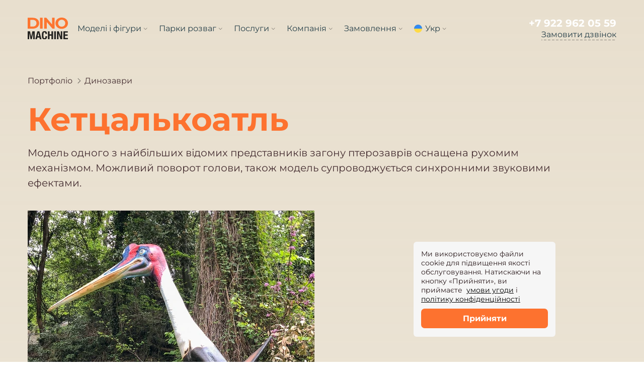

--- FILE ---
content_type: text/html; charset=UTF-8
request_url: https://dinomachine.ru/ukr/works/ketcalkoatl.html
body_size: 6989
content:
<!DOCTYPE html><html lang="ukr"><head><meta charset="UTF-8"><meta name="viewport" content="width=device-width, initial-scale=1.0, maximum-scale=2.5, minimum-scale=1.0"><meta http-equiv="X-UA-Compatible" content="ie=edge"><link rel="apple-touch-icon-precomposed" sizes="57x57" href="/statics/images/favicon/apple-touch-icon-57x57.png"><link rel="apple-touch-icon-precomposed" sizes="114x114" href="/statics/images/favicon/apple-touch-icon-114x114.png"><link rel="apple-touch-icon-precomposed" sizes="72x72" href="/statics/images/favicon/apple-touch-icon-72x72.png"><link rel="apple-touch-icon-precomposed" sizes="144x144" href="/statics/images/favicon/apple-touch-icon-144x144.png"><link rel="apple-touch-icon-precomposed" sizes="60x60" href="/statics/images/favicon/apple-touch-icon-60x60.png"><link rel="apple-touch-icon-precomposed" sizes="120x120" href="/statics/images/favicon/apple-touch-icon-120x120.png"><link rel="apple-touch-icon-precomposed" sizes="76x76" href="/statics/images/favicon/apple-touch-icon-76x76.png"><link rel="apple-touch-icon-precomposed" sizes="152x152" href="/statics/images/favicon/apple-touch-icon-152x152.png"><link rel="icon" type="image/png" href="/statics/images/favicon/favicon-196x196.png" sizes="196x196"><link rel="icon" type="image/png" href="/statics/images/favicon/favicon-96x96.png" sizes="96x96"><link rel="icon" type="image/png" href="/statics/images/favicon/favicon-32x32.png" sizes="32x32"><link rel="icon" type="image/png" href="/statics/images/favicon/favicon-16x16.png" sizes="16x16"><link rel="icon" type="image/png" href="/statics/images/favicon/favicon-128.png" sizes="128x128"><meta name="application-name" content="Dino Machine"><meta name="msapplication-TileColor" content="#FFFFFF"><meta name="msapplication-TileImage" content="/statics/images/favicon/mstile-144x144.png"><meta name="msapplication-square70x70logo" content="/statics/images/favicon/mstile-70x70.png"><meta name="msapplication-square150x150logo" content="/statics/images/favicon/mstile-150x150.png"><meta name="msapplication-wide310x150logo" content="/statics/images/favicon/mstile-310x150.png"><meta name="msapplication-square310x310logo" content="/statics/images/favicon/mstile-310x310.png"><link rel="icon" href="/statics/images/favicon/favicon.ico" type="image/x-icon"><link rel="preload" href="/statics/fonts/montserratregular.woff2" as="font" type="font/woff2" crossorigin="anonymous"><link rel="preload" href="/statics/fonts/montserratmedium.woff2" as="font" type="font/woff2" crossorigin="anonymous"><link rel="preload" href="/statics/fonts/montserratbold.woff2" as="font" type="font/woff2" crossorigin="anonymous"><link href="/statics/style8041232.css" rel="stylesheet"><title>Реалізований проект Кетцалькоатль - DinoMachine</title><meta property="og:title" content="Реалізований проект Кетцалькоатль - DinoMachine"><meta name="description" content="Кетцалькоатль під замовлення. Завод динозаврів DinoMachine виробляє статичні і аніматронних виставкові моделі, декорації та інші малі архітектурні форми для парків розваг, торгово-розважальних центрів і об'єктів індустрії розваг будь-яких видів"><meta property="og:description" content="Кетцалькоатль під замовлення. Завод динозаврів DinoMachine виробляє статичні і аніматронних виставкові моделі, декорації та інші малі архітектурні форми для парків розваг, торгово-розважальних центрів і об'єктів індустрії розваг будь-яких видів"><link rel="canonical" href="https://dinomachine.ru/ukr/works/ketcalkoatl.html"><meta property="og:url" content="https://dinomachine.ru/ukr/works/ketcalkoatl.html"><link rel="image_src" href="https://dinomachine.ru/works-images/works-32-1.jpg"><meta property="og:image" content="https://dinomachine.ru/works-images/works-32-1.jpg"><meta property="og:type" content="website"><meta property="og:site_name" content="DinoMachine"><meta property="og:locale" content="ru_RU"><meta name="wmail-verification" content="ad5ff03ae934936387d0b86c8f2dc516"><meta name="msvalidate.01" content="94BE5767717BB104F6FF200273A1D593"><link rel="canonical" href="https://dinomachine.ru/works/ketcalkoatl.html"><link rel="alternate" hreflang="ru" href="https://dinomachine.ru/works/ketcalkoatl.html"><link rel="alternate" hreflang="en" href="https://dinomachine.ru/en/works/ketcalkoatl.html"><link rel="alternate" hreflang="de" href="https://dinomachine.ru/de/works/ketcalkoatl.html"><link rel="alternate" hreflang="fr" href="https://dinomachine.ru/fr/works/ketcalkoatl.html"><link rel="alternate" hreflang="es" href="https://dinomachine.ru/es/works/ketcalkoatl.html"><link rel="alternate" hreflang="ar" href="https://dinomachine.ru/ar/works/ketcalkoatl.html"></head><body><main class="wrapper"><header class="header header_black" data-role="header"><div class="header__cont cont-big"><div class="header__burger" data-role="header__burger"><div class="header__line"></div></div><a class="header__logo" href="/ukr/"><img src="/statics/images/logo_dark.svg" alt="Логотип Dinomachine" title="Головна сторінка"/></a><nav class="header__menu"><div class="header__box"><span class="header__headline">Моделі і фігури</span><ul class="header__list"><li class="header__item"><a class="header__link link_black" href="/ukr/dino.html">Динозаври</a></li><li class="header__item"><a class="header__link link_black" href="/ukr/insects.html">Комахи</a></li><li class="header__item"><a class="header__link link_black" href="/ukr/fossils.html">Скам'янілості</a></li><li class="header__item"><a class="header__link link_black" href="/ukr/kits.html">Комплекти фігур</a></li><li class="header__item"><a class="header__link link_black" href="/ukr/fiberglass.html">Зі склопластику</a></li><li class="header__item"><a class="header__link link_black" href="/ukr/requisite.html">Бутафорії</a></li><li class="header__item"><a class="header__link link_black" href="/ukr/robots.html">Роботи</a></li><li class="header__item"><a class="header__link link_black" href="/ukr/figures.html">Фігури на замовлення</a></li><li class="header__item"><a class="header__link link_black" href="/ukr/in-stock.html">Фігури в наявності</a></li><li class="header__item"><a class="header__link link_black" href="/ukr/prices.html">Ціни</a></li></ul></div><div class="header__box"><span class="header__headline">Парки розваг</span><ul class="header__list"><li class="header__item"><a class="header__link link_black" href="/ukr/parks.html">Парки</a></li><li class="header__item"><a class="header__link link_black" href="/ukr/ropes.html">Мотузкові парки</a></li><li class="header__item"><a class="header__link link_black" href="/ukr/ziplines.html">Зіп-лайни</a></li><li class="header__item"><a class="header__link link_black" href="/ukr/climbing.html">Скалодроми</a></li><li class="header__item"><a class="header__link link_black" href="/ukr/weather-stations.html">Дитячі метеоплощадки</a></li><li class="header__item"><a class="header__link link_black" href="/ukr/lasertag.html">Лазертаг</a></li><li class="header__item"><a class="header__link link_black" href="/ukr/kinetic-systems.html">Кінетичні системи</a></li><li class="header__item"><a class="header__link link_black" href="/ukr/attractions.html">Атракціон</a></li><li class="header__item"><a class="header__link link_black" href="/ukr/ar.html">Доповнена реальність</a></li><li class="header__item"><a class="header__link link_black" href="/ukr/plates.html">Навігаційні таблички</a></li><li class="header__item"><a class="header__link link_black" href="/ukr/ferris-wheels.html">Колеса огляду</a></li><li class="header__item"><a class="header__link link_black" href="/ukr/mobile-parks.html">Пересувні парки</a></li><li class="header__item"><a class="header__link link_black" href="/ukr/exhibitions.html">Парки в ТЦ</a></li><li class="header__item"><a class="header__link link_black" href="/ukr/trampoline-parks.html">Батутні парки</a></li><li class="header__item"><a class="header__link link_black" href="/ukr/interactive-parks.html">Інтерактивні парки</a></li><li class="header__item"><a class="header__link link_black" href="/ukr/inflatable-slides.html">Надувні атракціони</a></li><li class="header__item"><a class="header__link link_black" href="/ukr/game-rooms.html">Ігрові кімнати</a></li><li class="header__item"><a class="header__link link_black" href="/ukr/sand-parks.html">Пісочні парки</a></li><li class="header__item"><a class="header__link link_black" href="/ukr/rodelbany.html">Родельбани</a></li><li class="header__item"><a class="header__link link_black" href="/ukr/cable-cars.html">Линвова дорога</a></li></ul></div><div class="header__box"><span class="header__headline">Послуги</span><ul class="header__list"><li class="header__item"><a class="header__link link_black" href="/ukr/services.html">Ремонт фігур</a></li><li class="header__item"><a class="header__link link_black" href="/ukr/services/pusk-v-ekspluataciyu.html">Пуск в експлуатацію</a></li><li class="header__item"><a class="header__link link_black" href="/ukr/services/obsluzhivanie-mehanicheskoy-sostavlyayushchey.html">Обслуговування механіки</a></li><li class="header__item"><a class="header__link link_black" href="/ukr/services/vosstanovlenie-kozhnogo-pokrova.html">Заміна шкірного покриву</a></li><li class="header__item"><a class="header__link link_black" href="/ukr/services/obsluzhivanie-pered-nachalom-sezona.html">Підготовка до сезону</a></li><li class="header__item"><a class="header__link link_black" href="/ukr/services/renovaciya-pokrytiya-figury.html">Фарбування фігури</a></li><li class="header__item"><a class="header__link link_black" href="/ukr/services/remont-zamena-obsluzhivanie-elektronnoy-chasti.html">Обслуговування електроніки</a></li><li class="header__item"><a class="header__link link_black" href="/ukr/services/konservaciya-na-zimu.html">Консервація на зиму</a></li></ul></div><div class="header__box"><span class="header__headline">Компанія</span><ul class="header__list"><li class="header__item"><a class="header__link link_black" href="/ukr/about.html">Про компанію</a></li><li class="header__item"><a class="header__link link_black" href="/ukr/partnership.html">Співробітництво</a></li><li class="header__item"><a class="header__link link_black" href="/ukr/contacts.html">Контакти</a></li><li class="header__item"><a class="header__link link_black" href="/ukr/requisites.html">Наші реквізити</a></li><li class="header__item"><a class="header__link link_black" href="/ukr/mass-media.html">Ми в ЗМІ</a></li><li class="header__item"><a class="header__link link_black" href="/ukr/production.html">Наше виробництво</a></li></ul></div><div class="header__box"><span class="header__headline">Замовлення</span><ul class="header__list"><li class="header__item"><a class="header__link link_black" href="/ukr/works.html">Портфоліо</a></li><li class="header__item"><a class="header__link link_black" href="/ukr/cases.html">Наші кейси
</a></li></ul></div><!--if pages.works.link === currentPage--><!--  span.header__solo= LTr(pages.works.name)--><!--else--><!--  a.header__solo.link_white(href=urlPage(pages.works.link))= LTr(pages.works.name)--><div class="header__box"><span class="header__headline header__headline_lang-ukr">Укр</span><ul class="header__list"><li class="header__item"><a class="header__link link_black header__link_lang-ru" href="/works/ketcalkoatl.html">Рус</a></li><li class="header__item"><a class="header__link link_black header__link_lang-en" href="/en/works/ketcalkoatl.html">Eng</a></li><li class="header__item"><a class="header__link link_black header__link_lang-de" href="/de/works/ketcalkoatl.html">Deu</a></li><li class="header__item"><a class="header__link link_black header__link_lang-fr" href="/fr/works/ketcalkoatl.html">Fra</a></li><li class="header__item"><a class="header__link link_black header__link_lang-es" href="/es/works/ketcalkoatl.html">Esp</a></li><li class="header__item"><a class="header__link link_black header__link_lang-it" href="/it/works/ketcalkoatl.html">Iта</a></li><li class="header__item"><a class="header__link link_black header__link_lang-be" href="/be/works/ketcalkoatl.html">Bіл</a></li><li class="header__item"><a class="header__link link_black header__link_lang-ar" href="/ar/works/ketcalkoatl.html">عرب</a></li></ul></div></nav><div class="header__contact"><a class="header__phone" href="tel:+79229620559" title="Dinomachine контактний номер+7 922 962 05 59">+7 922 962 05 59</a><a class="header__feedback link-dot_white" href="/#feedback" data-role="scroll-to-anchor" title="Замовити дзвінок">Замовити дзвінок</a></div></div></header><div class="mobile-menu__layer" data-element="mobile-menu__layer"></div><div class="mobile-menu" data-element="mobile-menu"><div class="mobile-menu__cont"><div class="mobile-menu__head"><div class="mobile-menu__burger" data-element="mobile-menu__burger"></div><a class="mobile-menu__logo" href="/ukr/index.html" title="Головна"><img src="/statics/images/logo_dark.svg" alt="Логотип Dinomachine" loading="lazy"/></a></div><nav class="mobile-menu__menu"><div class="mobile-menu__box"><ul class="mobile-menu__list"><li class="mobile-menu__item"><a class="mobile-menu__link mobile-menu__link_lang-ru" href="/works/ketcalkoatl.html">Рус</a></li><li class="mobile-menu__item"><a class="mobile-menu__link mobile-menu__link_lang-en" href="/en/works/ketcalkoatl.html">Eng</a></li><li class="mobile-menu__item"><a class="mobile-menu__link mobile-menu__link_lang-de" href="/de/works/ketcalkoatl.html">Deu</a></li><li class="mobile-menu__item"><a class="mobile-menu__link mobile-menu__link_lang-fr" href="/fr/works/ketcalkoatl.html">Fra</a></li><li class="mobile-menu__item"><a class="mobile-menu__link mobile-menu__link_lang-es" href="/es/works/ketcalkoatl.html">Esp</a></li><li class="mobile-menu__item"><a class="mobile-menu__link mobile-menu__link_lang-it" href="/it/works/ketcalkoatl.html">Iта</a></li><li class="mobile-menu__item"><a class="mobile-menu__link mobile-menu__link_lang-be" href="/be/works/ketcalkoatl.html">Bіл</a></li><li class="mobile-menu__item"><span class="mobile-menu__link mobile-menu__link_lang-ukr">Укр</span></li><li class="mobile-menu__item"><a class="mobile-menu__link mobile-menu__link_lang-ar" href="/ar/works/ketcalkoatl.html">عرب</a></li></ul></div><div class="mobile-menu__box"><span class="mobile-menu__title">Моделі і фігури</span><ul class="mobile-menu__list"><li class="mobile-menu__item"><a class="mobile-menu__link" href="/ukr/dino.html">Динозаври</a></li><li class="mobile-menu__item"><a class="mobile-menu__link" href="/ukr/insects.html">Комахи</a></li><li class="mobile-menu__item"><a class="mobile-menu__link" href="/ukr/fossils.html">Скам'янілості</a></li><li class="mobile-menu__item"><a class="mobile-menu__link" href="/ukr/kits.html">Комплекти фігур</a></li><li class="mobile-menu__item"><a class="mobile-menu__link" href="/ukr/fiberglass.html">Зі склопластику</a></li><li class="mobile-menu__item"><a class="mobile-menu__link" href="/ukr/requisite.html">Бутафорії</a></li><li class="mobile-menu__item"><a class="mobile-menu__link" href="/ukr/robots.html">Роботи</a></li><li class="mobile-menu__item"><a class="mobile-menu__link" href="/ukr/figures.html">Фігури на замовлення</a></li><li class="mobile-menu__item"><a class="mobile-menu__link" href="/ukr/in-stock.html">Фігури в наявності</a></li><li class="mobile-menu__item"><a class="mobile-menu__link" href="/ukr/prices.html">Ціни</a></li></ul></div><div class="mobile-menu__box"><span class="mobile-menu__title">Парки розваг</span><ul class="mobile-menu__list"><li class="mobile-menu__item"><a class="mobile-menu__link" href="/ukr/parks.html">Парки</a></li><li class="mobile-menu__item"><a class="mobile-menu__link" href="/ukr/ropes.html">Мотузкові парки</a></li><li class="mobile-menu__item"><a class="mobile-menu__link" href="/ukr/ziplines.html">Зіп-лайни</a></li><li class="mobile-menu__item"><a class="mobile-menu__link" href="/ukr/climbing.html">Скалодроми</a></li><li class="mobile-menu__item"><a class="mobile-menu__link" href="/ukr/weather-stations.html">Дитячі метеоплощадки</a></li><li class="mobile-menu__item"><a class="mobile-menu__link" href="/ukr/lasertag.html">Лазертаг</a></li><li class="mobile-menu__item"><a class="mobile-menu__link" href="/ukr/kinetic-systems.html">Кінетичні системи</a></li><li class="mobile-menu__item"><a class="mobile-menu__link" href="/ukr/attractions.html">Атракціон</a></li><li class="mobile-menu__item"><a class="mobile-menu__link" href="/ukr/ar.html">Доповнена реальність</a></li><li class="mobile-menu__item"><a class="mobile-menu__link" href="/ukr/plates.html">Навігаційні таблички</a></li><li class="mobile-menu__item"><a class="mobile-menu__link" href="/ukr/ferris-wheels.html">Колеса огляду</a></li><li class="mobile-menu__item"><a class="mobile-menu__link" href="/ukr/mobile-parks.html">Пересувні парки</a></li><li class="mobile-menu__item"><a class="mobile-menu__link" href="/ukr/exhibitions.html">Парки в ТЦ</a></li><li class="mobile-menu__item"><a class="mobile-menu__link" href="/ukr/trampoline-parks.html">Батутні парки</a></li><li class="mobile-menu__item"><a class="mobile-menu__link" href="/ukr/interactive-parks.html">Інтерактивні парки</a></li><li class="mobile-menu__item"><a class="mobile-menu__link" href="/ukr/inflatable-slides.html">Надувні атракціони</a></li><li class="mobile-menu__item"><a class="mobile-menu__link" href="/ukr/game-rooms.html">Ігрові кімнати</a></li><li class="mobile-menu__item"><a class="mobile-menu__link" href="/ukr/sand-parks.html">Пісочні парки</a></li><li class="mobile-menu__item"><a class="mobile-menu__link" href="/ukr/rodelbany.html">Родельбани</a></li><li class="mobile-menu__item"><a class="mobile-menu__link" href="/ukr/cable-cars.html">Линвова дорога</a></li></ul></div><div class="mobile-menu__box"><span class="mobile-menu__title">Послуги</span><ul class="mobile-menu__list"><li class="mobile-menu__item"><a class="mobile-menu__link" href="/ukr/services.html">Ремонт фігур</a></li><li class="mobile-menu__item"><a class="mobile-menu__link" href="/ukr/services/pusk-v-ekspluataciyu.html">Пуск в експлуатацію</a></li><li class="mobile-menu__item"><a class="mobile-menu__link" href="/ukr/services/obsluzhivanie-mehanicheskoy-sostavlyayushchey.html">Обслуговування механіки</a></li><li class="mobile-menu__item"><a class="mobile-menu__link" href="/ukr/services/vosstanovlenie-kozhnogo-pokrova.html">Заміна шкірного покриву</a></li><li class="mobile-menu__item"><a class="mobile-menu__link" href="/ukr/services/obsluzhivanie-pered-nachalom-sezona.html">Підготовка до сезону</a></li><li class="mobile-menu__item"><a class="mobile-menu__link" href="/ukr/services/renovaciya-pokrytiya-figury.html">Фарбування фігури</a></li><li class="mobile-menu__item"><a class="mobile-menu__link" href="/ukr/services/remont-zamena-obsluzhivanie-elektronnoy-chasti.html">Обслуговування електроніки</a></li><li class="mobile-menu__item"><a class="mobile-menu__link" href="/ukr/services/konservaciya-na-zimu.html">Консервація на зиму</a></li></ul></div><div class="mobile-menu__box"><span class="mobile-menu__title">Компанія</span><ul class="mobile-menu__list"><li class="mobile-menu__item"><a class="mobile-menu__link" href="/ukr/about.html">Про компанію</a></li><li class="mobile-menu__item"><a class="mobile-menu__link" href="/ukr/partnership.html">Співробітництво</a></li><li class="mobile-menu__item"><a class="mobile-menu__link" href="/ukr/contacts.html">Контакти</a></li><li class="mobile-menu__item"><a class="mobile-menu__link" href="/ukr/requisites.html">Наші реквізити</a></li><li class="mobile-menu__item"><a class="mobile-menu__link" href="/ukr/mass-media.html">Ми в ЗМІ</a></li><li class="mobile-menu__item"><a class="mobile-menu__link" href="/ukr/production.html">Наше виробництво</a></li><li class="mobile-menu__item"><a class="mobile-menu__link" href="/ukr/cases.html">Наші кейси
</a></li><li class="mobile-menu__item"><a class="mobile-menu__link" href="/ukr/works.html">Портфоліо</a></li><li class="mobile-menu__item"><a class="mobile-menu__link link-dot_dark" href="/#feedback" data-role="scroll-to-anchor">Замовити дзвінок</a></li></ul></div></nav></div></div><div class="work"><div class="work__cont cont" itemscope itemtype="http://schema.org/ImageObject"><a class="work__back" href="/ukr/works.html">Портфоліо</a><a class="work__back" href="/ukr/works/dinosaurs.html">Динозаври</a><h1 class="work__caption caption" itemprop="name">Кетцалькоатль</h1><p class="work__text" itemprop="description">Модель одного з найбільших відомих представників загону птерозаврів оснащена рухомим механізмом. Можливий поворот голови, також модель супроводжується синхронними звуковими ефектами.</p><div class="work__photos"><picture class="work__picture"><source srcset="/works-images/works-32-1_155.webp 1x, /works-images/works-32-1_310.webp 2x" media="(max-width: 360px)" type="image/webp"><source srcset="/works-images/works-32-1_162.webp 1x, /works-images/works-32-1_324.webp 2x" media="(max-width: 540px)" type="image/webp"><source srcset="/works-images/works-32-1_373.webp" media="(max-width: 1240px)" type="image/webp"><source srcset="/works-images/works-32-1_570.webp" type="image/webp"><source srcset="/works-images/works-32-1_570.jpg"><img class="work__image" src="/works-images/works-32-1_570.jpg" alt="Кетцалькоатль фото" loading="lazy" itemprop="contentUrl"></picture><picture class="work__picture"><source srcset="/works-images/works-32-2_155.webp 1x, /works-images/works-32-2_310.webp 2x" media="(max-width: 360px)" type="image/webp"><source srcset="/works-images/works-32-2_162.webp 1x, /works-images/works-32-2_324.webp 2x" media="(max-width: 540px)" type="image/webp"><source srcset="/works-images/works-32-2_373.webp" media="(max-width: 1240px)" type="image/webp"><source srcset="/works-images/works-32-2_570.webp" type="image/webp"><source srcset="/works-images/works-32-2_570.jpg"><img class="work__image" src="/works-images/works-32-2_570.jpg" alt="Кетцалькоатль фото" loading="lazy" itemprop="contentUrl"></picture><picture class="work__picture"><source srcset="/works-images/works-32-3_155.webp 1x, /works-images/works-32-3_310.webp 2x" media="(max-width: 360px)" type="image/webp"><source srcset="/works-images/works-32-3_162.webp 1x, /works-images/works-32-3_324.webp 2x" media="(max-width: 540px)" type="image/webp"><source srcset="/works-images/works-32-3_373.webp" media="(max-width: 1240px)" type="image/webp"><source srcset="/works-images/works-32-3_570.webp" type="image/webp"><source srcset="/works-images/works-32-3_570.jpg"><img class="work__image" src="/works-images/works-32-3_570.jpg" alt="Кетцалькоатль фото" loading="lazy" itemprop="contentUrl"></picture><picture class="work__picture"><source srcset="/works-images/works-32-4_155.webp 1x, /works-images/works-32-4_310.webp 2x" media="(max-width: 360px)" type="image/webp"><source srcset="/works-images/works-32-4_162.webp 1x, /works-images/works-32-4_324.webp 2x" media="(max-width: 540px)" type="image/webp"><source srcset="/works-images/works-32-4_373.webp" media="(max-width: 1240px)" type="image/webp"><source srcset="/works-images/works-32-4_570.webp" type="image/webp"><source srcset="/works-images/works-32-4_570.jpg"><img class="work__image" src="/works-images/works-32-4_570.jpg" alt="Кетцалькоатль фото" loading="lazy" itemprop="contentUrl"></picture><picture class="work__picture"><source srcset="/works-images/works-32-5_155.webp 1x, /works-images/works-32-5_310.webp 2x" media="(max-width: 360px)" type="image/webp"><source srcset="/works-images/works-32-5_162.webp 1x, /works-images/works-32-5_324.webp 2x" media="(max-width: 540px)" type="image/webp"><source srcset="/works-images/works-32-5_373.webp" media="(max-width: 1240px)" type="image/webp"><source srcset="/works-images/works-32-5_570.webp" type="image/webp"><source srcset="/works-images/works-32-5_570.jpg"><img class="work__image" src="/works-images/works-32-5_570.jpg" alt="Кетцалькоатль фото" loading="lazy" itemprop="contentUrl"></picture><picture class="work__picture"><source srcset="/works-images/works-32-6_155.webp 1x, /works-images/works-32-6_310.webp 2x" media="(max-width: 360px)" type="image/webp"><source srcset="/works-images/works-32-6_162.webp 1x, /works-images/works-32-6_324.webp 2x" media="(max-width: 540px)" type="image/webp"><source srcset="/works-images/works-32-6_373.webp" media="(max-width: 1240px)" type="image/webp"><source srcset="/works-images/works-32-6_570.webp" type="image/webp"><source srcset="/works-images/works-32-6_570.jpg"><img class="work__image" src="/works-images/works-32-6_570.jpg" alt="Кетцалькоатль фото" loading="lazy" itemprop="contentUrl"></picture><picture class="work__picture"><source srcset="/works-images/works-32-7_155.webp 1x, /works-images/works-32-7_310.webp 2x" media="(max-width: 360px)" type="image/webp"><source srcset="/works-images/works-32-7_162.webp 1x, /works-images/works-32-7_324.webp 2x" media="(max-width: 540px)" type="image/webp"><source srcset="/works-images/works-32-7_373.webp" media="(max-width: 1240px)" type="image/webp"><source srcset="/works-images/works-32-7_570.webp" type="image/webp"><source srcset="/works-images/works-32-7_570.jpg"><img class="work__image" src="/works-images/works-32-7_570.jpg" alt="Кетцалькоатль фото" loading="lazy" itemprop="contentUrl"></picture></div><div class="work__videos"><iframe class="work__video" src="https://www.youtube.com/embed/Vm2LktYCPFI" allow="accelerometer; autoplay; encrypted-media; gyroscope; picture-in-picture" allowfullscreen="" loading="lazy"></iframe></div></div></div><div class="feedback-full feedback-full_work"><div class="feedback-full__cont cont"><div class="feedback" data-element="feedback" data-lang="ukr"><div class="feedback__info"><h3 class="feedback__title title">Залиште заявку на консультацію</h3><p class="feedback__note">Заповніть форму і ми <br> передзвонимо протягом 10 хвилин</p></div><form class="feedback__form" data-element="feedback__form"><div id="captcha-container"></div><div class="feedback__field"><input class="feedback__input input_text" type="text" name="name" placeholder="Ваше ім'я"/></div><div class="feedback__field feedback__field_phone" data-role="phone-field" data-mod="feedback" data-lang="ukr"><input type="hidden" name="country_name" value="Россия"/><input type="hidden" name="phone_code" value="+7"/><input class="feedback__input feedback__input_phone input_text" type="text" name="phone" placeholder="Ваш телефон" required="required"/><button class="feedback__code-button" type="button" data-role="code-button">+7</button><!--.feedback__code-box--><!--  .feedback__search-field--><!--    .feedback__search-button--><!--    input.feedback__search-input(type="text")--><!--  .feedback__country-list--><!--    label.feedback__country-item--><!--      input.feedback__country-input(type="radio", name="country" value="0" checked)--><!--      span.feedback__country-name Россия--><!--    label.feedback__country-item--><!--      input.feedback__country-input(type="radio", name="country")--><!--      span.feedback__country-name Австралия--><!--    label.feedback__country-item--><!--      input.feedback__country-input(type="radio", name="country")--><!--      span.feedback__country-name Австрия--><!--    label.feedback__country-item--><!--      input.feedback__country-input(type="radio", name="country")--><!--      span.feedback__country-name Азербайджан--><!--    label.feedback__country-item--><!--      input.feedback__country-input(type="radio", name="country")--><!--      span.feedback__country-name Албания--><!--    label.feedback__country-item--><!--      input.feedback__country-input(type="radio", name="country")--><!--      span.feedback__country-name Алжир--><!--    label.feedback__country-item--><!--      input.feedback__country-input(type="radio", name="country")--><!--      span.feedback__country-name Американское Самоа--><!--    label.feedback__country-item--><!--      input.feedback__country-input(type="radio", name="country")--><!--      span.feedback__country-name Ангилья--><!--    label.feedback__country-item--><!--      input.feedback__country-input(type="radio", name="country")--><!--      span.feedback__country-name Ангола--><!--    label.feedback__country-item--><!--      input.feedback__country-input(type="radio", name="country")--><!--      span.feedback__country-name Андорра--></div><div class="feedback__field"><input class="feedback__input input_text" type="text" name="email" placeholder="Твоя електронна пошта" required="required"/></div><div class="feedback__btn-box"><button class="feedback__button button__orange">Відправити заявку</button></div><div class="feedback__policy"><p class="feedback__text">Натискаючи на кнопку, ви погоджуєтеся з<a class="link_black" href="/ukr/policy.html" target="_blank" title="політикою конфіденційності">політикою конфіденційності</a></p></div></form></div></div></div><div class="more-works"><div class="more-works__cont cont"><h2 class="more-works__title title">Дивіться інші проекти з категорії «<a class="more-works__category-link" href=/ukr/works/dinosaurs.html>Динозаври</a>»</h2><div class="more-works__list"><a class="more-works__link" href="/ukr/works/allozavr-i-triceratops.html" itemscope itemtype="http://schema.org/ImageObject"><picture class="more-works__picture"><source srcset="/works-images/works-35-1_373.webp" type="image/webp"><source srcset="/works-images/works-35-1_373.jpg"><img class="more-works__image" src="/works-images/works-35-1_373.jpg" alt="Аллозавр і трицератопс фото" loading="lazy" itemprop="contentUrl"></picture><span class="more-works__name" itemprop="name">Аллозавр і трицератопс</span></a><a class="more-works__link" href="/ukr/works/velociraptor-2-5m.html" itemscope itemtype="http://schema.org/ImageObject"><picture class="more-works__picture"><source srcset="/works-images/works-31-1_373.webp" type="image/webp"><source srcset="/works-images/works-31-1_373.jpg"><img class="more-works__image" src="/works-images/works-31-1_373.jpg" alt="Велоцираптор 2,5м фото" loading="lazy" itemprop="contentUrl"></picture><span class="more-works__name" itemprop="name">Велоцираптор 2,5м</span></a><a class="more-works__link" href="/ukr/works/velociraptory.html" itemscope itemtype="http://schema.org/ImageObject"><picture class="more-works__picture"><source srcset="/works-images/works-30-1_373.webp" type="image/webp"><source srcset="/works-images/works-30-1_373.jpg"><img class="more-works__image" src="/works-images/works-30-1_373.jpg" alt="Велоцираптори фото" loading="lazy" itemprop="contentUrl"></picture><span class="more-works__name" itemprop="name">Велоцираптори</span></a></div></div></div><div class="contacts contacts_blue" id="contacts" data-element="contacts" data-lang="ukr"><div class="contacts__cont cont"><div class="contacts__info"><h3 class="contacts__title title">Контакти</h3><div class="contacts__item"><span class="contacts__headline">Телефон:</span><a class="contacts__value link_white" href="tel:+79229620559" title="+7 922 962 05 59">+7 922 962 05 59</a></div><div class="contacts__item"><span class="contacts__headline">Адреса:</span><span class="contacts__value">Кіров,<br> Заготзерновскій проїзд, д. 14</span></div><div class="contacts__item"><span class="contacts__headline">Пошта:</span><a class="contacts__value link_white" href="mailto:info@dinomachine.ru" title="info@dinomachine.ru">info@dinomachine.ru</a></div><div class="contacts__social"><a class="contacts__social-item_vk" href="https://vk.com/dinomachine" title="В Контакте" target="_blank" rel="noopener nofollow"></a><a class="contacts__social-item_in" href="https://www.instagram.com/dinomachine_ru" title="Instagram" target="_blank" rel="noopener nofollow"></a><a class="contacts__social-item_yt" href="https://www.youtube.com/channel/UCM0tQ40TCxVi0sDfi07yefQ" title="YouTube" target="_blank" rel="noopener nofollow"></a><a class="contacts__social-item_tt" href="https://www.tiktok.com/@dinomachine_ru?lang=ru" title="Tik tok" target="_blank" rel="noopener nofollow"></a><a class="contacts__social-item_fb" href="https://www.facebook.com/dinomachine/" title="Facebook" target="_blank" rel="noopener nofollow"></a><a class="contacts__social-item_tg" href="https://t.me/dinomachine" title="Telegram" target="_blank" rel="noopener nofollow"></a><a class="contacts__social-item_yz" href="https://zen.yandex.ru/dinomachine" title="Yandex Zen" target="_blank" rel="noopener nofollow"></a></div></div><div class="contacts__map" id="map"></div></div></div></main><div class="informer-cookie" data-element="informer-cookie"><p class="informer-cookie__info">Ми використовуємо файли cookie для підвищення якості обслуговування. Натискаючи на кнопку «Прийняти», ви приймаєте&nbsp; <a class='informer-cookie__link' href='/agreement.html' target='_blank'>умови угоди</a> і <a class='informer-cookie__link' href='/policy.html' target='_blank'>політику конфіденційності</a></p><button class="informer-cookie__button" type="button" data-element="informer-cookie__button">Прийняти</button></div><div class="scroll-to-top" data-role="scroll-to-top">Наверх</div><footer class="footer footer_works"><div class="footer__cont cont"><div class="footer__area"><div class="footer__info"><div class="footer__logotype"><a class="footer__logo" href="/ukr/index.html" title="Головна"><img src="/statics/images/logo_white.svg" alt="Логотип DinoMachine" title="Логотип DinoMachine"/></a><span class="footer__note">Фігури для парків розваг, обслуговування та будівництво парків</span></div><div class="footer__membership"><a class="footer__membership-link footer__membership-link_iappa" href="/ukr/about.html#certificate" data-role=""><picture class="footer__membership-picture"><source srcset="/statics/images/footer/ic_iaapa.webp 1x, /statics/images/footer/ic_iaapa_2x.webp 2x" type="image/webp"/><source srcset="/statics/images/footer/ic_iaapa.png 1x, /statics/images/footer/ic_iaapa_2x.png 2x"/><img class="footer__membership-image" src="/statics/images/footer/ic_iaapa.png" alt="" loading="lazy"/></picture></a><a class="footer__membership-link footer__membership-link_rappa" href="/ukr/about.html#certificate" data-role=""><picture class="footer__membership-picture"><source srcset="/statics/images/footer/ic_rappa.webp 1x, /statics/images/footer/ic_rappa_2x.webp 2x" type="image/webp"/><source srcset="/statics/images/footer/ic_rappa.png 1x, /statics/images/footer/ic_rappa_2x.png 2x"/><img class="footer__membership-image" src="/statics/images/footer/ic_rappa.png" alt="" loading="lazy"/></picture></a></div><span class="footer__copyright">© DinoMachine, 2026</span><a class="footer__policy link_white" href="/ukr/policy.html" target="_blank" rel="nofollow noopener" title="Політика конфіденційності ">Політика конфіденційності </a><a class="footer__agreement link_white" href="/ukr/agreement.html" target="_blank" rel="nofollow noopener" title="Угода">Угода</a></div><nav class="footer__models"><h3 class="footer__headline">Моделі і фігури</h3><ul class="footer__list"><li class="footer__item"><a class="footer__link" href="/ukr/dino.html">Динозаври</a></li><li class="footer__item"><a class="footer__link" href="/ukr/insects.html">Комахи</a></li><li class="footer__item"><a class="footer__link" href="/ukr/fossils.html">Скам'янілості</a></li><li class="footer__item"><a class="footer__link" href="/ukr/kits.html">Комплекти фігур</a></li><li class="footer__item"><a class="footer__link" href="/ukr/fiberglass.html">Зі склопластику</a></li><li class="footer__item"><a class="footer__link" href="/ukr/requisite.html">Бутафорії</a></li><li class="footer__item"><a class="footer__link" href="/ukr/robots.html">Роботи</a></li><li class="footer__item"><a class="footer__link" href="/ukr/figures.html">Фігури на замовлення</a></li><li class="footer__item"><a class="footer__link" href="/ukr/in-stock.html">Фігури в наявності</a></li><li class="footer__item"><a class="footer__link" href="/ukr/prices.html">Ціни</a></li></ul></nav><nav class="footer__parks"><h3 class="footer__headline">Парки розваг</h3><ul class="footer__list"><li class="footer__item"><a class="footer__link" href="/ukr/parks.html">Парки</a></li><li class="footer__item"><a class="footer__link" href="/ukr/ropes.html">Мотузкові парки</a></li><li class="footer__item"><a class="footer__link" href="/ukr/ziplines.html">Зіп-лайни</a></li><li class="footer__item"><a class="footer__link" href="/ukr/climbing.html">Скалодроми</a></li><li class="footer__item"><a class="footer__link" href="/ukr/weather-stations.html">Дитячі метеоплощадки</a></li><li class="footer__item"><a class="footer__link" href="/ukr/lasertag.html">Лазертаг</a></li><li class="footer__item"><a class="footer__link" href="/ukr/kinetic-systems.html">Кінетичні системи</a></li><li class="footer__item"><a class="footer__link" href="/ukr/attractions.html">Атракціон</a></li><li class="footer__item"><a class="footer__link" href="/ukr/ar.html">Доповнена реальність</a></li><li class="footer__item"><a class="footer__link" href="/ukr/plates.html">Навігаційні таблички</a></li><li class="footer__item"><a class="footer__link" href="/ukr/ferris-wheels.html">Колеса огляду</a></li><li class="footer__item"><a class="footer__link" href="/ukr/mobile-parks.html">Пересувні парки</a></li><li class="footer__item"><a class="footer__link" href="/ukr/exhibitions.html">Парки в ТЦ</a></li><li class="footer__item"><a class="footer__link" href="/ukr/trampoline-parks.html">Батутні парки</a></li><li class="footer__item"><a class="footer__link" href="/ukr/interactive-parks.html">Інтерактивні парки</a></li><li class="footer__item"><a class="footer__link" href="/ukr/inflatable-slides.html">Надувні атракціони</a></li><li class="footer__item"><a class="footer__link" href="/ukr/game-rooms.html">Ігрові кімнати</a></li><li class="footer__item"><a class="footer__link" href="/ukr/sand-parks.html">Пісочні парки</a></li><li class="footer__item"><a class="footer__link" href="/ukr/rodelbany.html">Родельбани</a></li><li class="footer__item"><a class="footer__link" href="/ukr/cable-cars.html">Линвова дорога</a></li></ul></nav><nav class="footer__services"><h3 class="footer__headline">Послуги</h3><ul class="footer__list footer__list_services"><li class="footer__item"><a class="footer__link" href="/ukr/services.html">Ремонт фігур</a></li><li class="footer__item"><a class="footer__link" href="/ukr/services/pusk-v-ekspluataciyu.html">Пуск в експлуатацію</a></li><li class="footer__item"><a class="footer__link" href="/ukr/services/obsluzhivanie-mehanicheskoy-sostavlyayushchey.html">Обслуговування механіки</a></li><li class="footer__item"><a class="footer__link" href="/ukr/services/vosstanovlenie-kozhnogo-pokrova.html">Заміна шкірного покриву</a></li><li class="footer__item"><a class="footer__link" href="/ukr/services/obsluzhivanie-pered-nachalom-sezona.html">Підготовка до сезону</a></li><li class="footer__item"><a class="footer__link" href="/ukr/services/renovaciya-pokrytiya-figury.html">Фарбування фігури</a></li><li class="footer__item"><a class="footer__link" href="/ukr/services/remont-zamena-obsluzhivanie-elektronnoy-chasti.html">Обслуговування електроніки</a></li><li class="footer__item"><a class="footer__link" href="/ukr/services/konservaciya-na-zimu.html">Консервація на зиму</a></li></ul></nav><nav class="footer__company"><h3 class="footer__headline">Компанія</h3><ul class="footer__list"><li class="footer__item"><a class="footer__link" href="/ukr/about.html">Про компанію</a></li><li class="footer__item"><a class="footer__link" href="/ukr/partnership.html">Співробітництво</a></li><li class="footer__item"><a class="footer__link" href="/ukr/contacts.html">Контакти</a></li><li class="footer__item"><a class="footer__link" href="/ukr/requisites.html">Наші реквізити</a></li><li class="footer__item"><a class="footer__link" href="/ukr/mass-media.html">Ми в ЗМІ</a></li><li class="footer__item"><a class="footer__link" href="/ukr/production.html">Наше виробництво</a></li></ul></nav></div></div></footer><script src="/statics/script8041232.js" async=""></script><!-- Yandex.Metrika counter--><script src="https://mc.yandex.ru/metrika/tag.js" async=""></script><script>(function (m, i) {
  m[i] = m[i] || function () {
    (m[i].a = m[i].a || []).push(arguments)
  };
  m[i].l = 1 * new Date();
})
(window, "ym");

ym(51967685, "init", {
  id: 51967685,
  clickmap: true,
  trackLinks: true,
  accurateTrackBounce: true,
  webvisor: true
});
</script><noscript><div><img src="https://mc.yandex.ru/watch/51967685" style="position:absolute; left:-9999px;" alt=""/></div></noscript><!-- Yandex.Metrika counter--><script src="https://smartcaptcha.yandexcloud.net/captcha.js?render=onload&amp;onload=onloadFunction" defer="defer"></script><script type="module">function getYmClientId () {
  return getCookie('ym_client_id') || ''
}

function setYmClientId (value) {
  setCookie('ym_client_id', value)
}

function getCookie (name) {
  const cookiePair = document.cookie.split('; ').find(row => row.startsWith(name))
  if (cookiePair) {
    return cookiePair.split('=')[1]
  }
  return ''
}

function setCookie (name, value) {
  document.cookie = encodeURIComponent(name) + '=' + encodeURIComponent(value)
}

const ymId = '51967685'

if (getYmClientId()) {
  const cookieYmClientId = getYmClientId()
  const ymClientId = await getClientId()
  if (cookieYmClientId !== ymClientId) {
    setYmClientId(ymClientId)
  }
} else {
  setYmClientId(await getClientId())
}

async function getClientId () {
  return new Promise(function(resolve) {
    ym(ymId, 'getClientID', function (clientID) {
      resolve(clientID)
    })
  })
}
</script></body></html>

--- FILE ---
content_type: text/css
request_url: https://dinomachine.ru/statics/style8041232.css
body_size: 44682
content:
*{margin:0;outline:0;-webkit-box-sizing:border-box;box-sizing:border-box;padding:0;-webkit-locale:auto;white-space:normal;font-family:Montserrat,sans-serif}body{display:-webkit-box;display:-ms-flexbox;display:flex;-webkit-box-orient:vertical;-webkit-box-direction:normal;-ms-flex-direction:column;flex-direction:column;min-height:100vh;min-width:320px;background-color:#fff;font-size:16px;color:#462f32}.wrapper,main{-webkit-box-flex:1;-ms-flex-positive:1;flex-grow:1;display:-webkit-box;display:-ms-flexbox;display:flex;-webkit-box-orient:vertical;-webkit-box-direction:normal;-ms-flex-direction:column;flex-direction:column}.wrapper_gradient{background:-webkit-gradient(linear,left top,left bottom,from(#e8dfce),to(rgba(239,234,224,.38)));background:linear-gradient(180deg,#e8dfce 0,rgba(239,234,224,.38) 100%)}h1{margin-top:0}picture{display:block}img{display:block;width:100%;height:auto;min-height:1px}li{list-style-type:none}a{color:red;cursor:pointer}button{-webkit-user-select:none;-moz-user-select:none;-ms-user-select:none;user-select:none;cursor:pointer}.body_ar *{text-align:right}.body_ar img{-webkit-transform:scale(-1,1);transform:scale(-1,1)}.body_ar .certificate__picture img,.body_ar .footer__logo img,.body_ar .header__logo img,.body_ar .mobile-menu__logo img{-webkit-transform:none;transform:none}.body_ar .header__contact{-webkit-box-ordinal-group:6;-ms-flex-order:5;order:5}.body_ar .cap-inner::before{-webkit-transform:scale(-1,1);transform:scale(-1,1)}.body_ar .header__logo{-webkit-box-ordinal-group:4;-ms-flex-order:3;order:3;margin-right:0;margin-left:9px}.body_ar .header__menu{-webkit-box-ordinal-group:4;-ms-flex-order:3;order:3}.body_ar .header__list{left:unset;right:0;border-radius:0 0 5px 5px}.body_ar .cap-inner__button{margin-right:0;margin-left:25px}.body_ar .footer__info{-webkit-box-ordinal-group:2;-ms-flex-order:1;order:1}.body_ar .footer__logo{margin-left:auto}.body_ar .cap-parks__button,.body_ar .cap__button,.body_ar .services-cap__button{margin-right:0;margin-left:25px}.body_ar .mobile-menu{-webkit-transform:translateX(320px);transform:translateX(320px)}.body_ar .mobile-menu_show{-webkit-transform:translateX(0);transform:translateX(0)}.body_ar .mobile-menu__box{padding-left:0;padding-right:49px}.body_ar .mobile-menu__head{display:-webkit-box;display:-ms-flexbox;display:flex;padding-right:13px}.body_ar .mobile-menu__title{margin-right:12px}.body_ar .mobile-menu__burger{margin-right:0;margin-left:13px}.body_ar .quiz__picture{right:unset;left:21px}.body_ar .quiz__btn-box,.body_ar .quiz__note,.body_ar .quiz__title{margin-right:0;margin-left:auto}.body_ar .index-in-stock__price{direction:ltr}.body_ar .feedback__info{-webkit-box-ordinal-group:2;-ms-flex-order:1;order:1;margin-right:40px}.body_ar .feedback__note{padding-left:0;padding-right:32px}.body_ar .feedback__note::before{left:unset;right:0}.body_ar .feedback__input_phone{padding:16px 100px 12px 10px}.body_ar .feedback__code-button{left:auto;right:0;padding:16px 12px 12px 28px;text-align:center}.body_ar .feedback__code-button::before{left:10px;right:auto}.body_ar .feedback__code-button::after{left:0;right:auto}.body_ar .feedback__search-button{left:auto;right:8px}.body_ar .feedback__search-input{padding:8px 44px 8px 10px}.body_ar .feedback__country-list::-webkit-scrollbar-thumb{border-left:10px solid #fff;border-right:none}.body_ar .feedback__country-item{padding:4px 19px 2px 32px}.body_ar .feedback__country-input:checked+.feedback__country-name::before{left:6px;right:auto}.body_ar .feedback__country-phone-code{margin-left:0;margin-right:4px}.body_ar .in-stock__input{padding:16px 100px 12px 10px}.body_ar .in-stock__code-button{left:auto;right:0;padding:16px 12px 12px 28px;text-align:center}.body_ar .in-stock__code-button::before{left:10px;right:auto}.body_ar .in-stock__code-button::after{left:0;right:auto}.body_ar .in-stock__search-button{left:auto;right:8px}.body_ar .in-stock__search-input{padding:8px 44px 8px 10px}.body_ar .in-stock__country-list::-webkit-scrollbar-thumb{border-left:10px solid #fff;border-right:none}.body_ar .in-stock__country-item{padding:4px 19px 2px 32px}.body_ar .in-stock__country-input:checked+.in-stock__country-name::before{left:6px;right:auto}.body_ar .in-stock__country-phone-code{margin-left:0;margin-right:4px}.body_ar .partnership__input_phone{padding:16px 100px 12px 10px}.body_ar .partnership__code-button{left:auto;right:0;padding:16px 12px 12px 28px;text-align:center}.body_ar .partnership__code-button::before{left:10px;right:auto}.body_ar .partnership__code-button::after{left:0;right:auto}.body_ar .partnership__search-button{left:auto;right:8px}.body_ar .partnership__search-input{padding:8px 44px 8px 10px}.body_ar .partnership__country-list::-webkit-scrollbar-thumb{border-left:10px solid #f6f6f6;border-right:none}.body_ar .partnership__country-item{padding:4px 19px 2px 32px}.body_ar .partnership__country-input:checked+.partnership__country-name::before{left:6px;right:auto}.body_ar .partnership__country-phone-code{margin-left:0;margin-right:4px}.body_ar .partnership__button{margin-right:220px;margin-left:0}.body_ar .partnership__policy{margin-right:24px;margin-left:0}.body_ar .contacts__info{direction:rtl}.body_ar .contacts__headline{margin-right:0;margin-left:10px}.body_ar .cap__item{background-position:top right}.body_ar .cap-inner_index .cap-inner__caption,.body_ar .cap-parks__caption-note,.body_ar .cap__caption,.body_ar .cap_fiberglass .cap__caption,.body_ar .cap_requisite .cap__caption,.body_ar .cap_stations .cap__caption{max-width:100%}.body_ar .services-cap__info{margin:0 0 0 auto}.body_ar .quiz__btn-box,.body_ar .quiz__note,.body_ar .quiz__title{max-width:650px}.body_ar .more-works__title{text-align:left}.body_ar .footer__copyright{margin-right:0;margin-left:16px}.body_ar .partnership__name{max-width:220px}.body_ar .cases__picture{margin-left:0;margin-right:30px}.body_ar .cases__box_reverse .cases__picture{margin-left:30px;margin-right:0}.body_ar .packet__params-item{border-left:0;padding-left:0;margin-left:92px;margin-right:0;border-right:2px solid #fd722f;padding-right:26px}.body_ar .packet__place-item,.body_ar .packet__text{max-width:100%}.body_ar .delivery__item{padding-left:0;padding-right:28px}.body_ar .delivery__item::before{left:unset;right:10px}.body_ar .requisite-how__item{padding-left:0;padding-right:48px}.body_ar .requisite-how__item::before{left:unset;right:0}.body_ar .requisite-placing__title_left{text-align:right}.body_ar .advantages__cont::before{right:unset;left:0}.body_ar .header__phone{direction:ltr}.body_ar .arena-development__info{-webkit-box-ordinal-group:0;-ms-flex-order:-1;order:-1}.body_ar .blaster-vest__box_1 .blaster-vest__list{padding-right:0;padding-left:200px}.body_ar .blaster-vest__box_2 .blaster-vest__list{padding-right:210px;padding-left:0}.body_ar .blaster-vest__info{margin-left:0;margin-right:16px}.body_ar .meteo-advantages__cont::before{right:unset;left:21px}.body_ar .with-us__text{text-align:center}.body_ar .meteo-items__picture{margin-right:0;margin-left:30px}.body_ar .advantages__item{background-position:top right}.body_ar .what-objects__note{max-width:640px}.body_ar .meteo-advantages__item{padding-right:16px}.body_ar .meteo-advantages__item:before{content:'';left:unset;right:0}.body_ar .multistation__text{max-width:100%}.body_ar .arena-development__item{padding-right:10px}.body_ar .arena-development__item::before{content:'';left:unset;right:0}.body_ar .also-included__item,.body_ar .eclipse-info__item{-webkit-box-pack:justify;-ms-flex-pack:justify;justify-content:space-between}.body_ar .eclipse-info__headline,.body_ar .extra-equipment__headline{max-width:100%}.body_ar .suspension-type__item{padding-right:15px}.body_ar .suspension-type__item::before{left:unset;right:0}.body_ar .ar-tile__text,.body_ar .plates-catalog__text,.body_ar .scenery__note,.body_ar .scenery__text,.body_ar .works__description{margin-left:auto}.body_ar .offer__item{padding-right:15px}.body_ar .offer__item::before{left:unset;right:0}.body_ar .plates-steps__item{padding-left:0;padding-right:52px}.body_ar .plates-steps__item::before{left:unset;right:0}.body_ar .works__categories-name{right:24px;left:unset}.body_ar .how-we-produce__numb{margin-right:0;margin-left:16px}.body_ar .footer__area{-webkit-box-pack:justify;-ms-flex-pack:justify;justify-content:space-between}.body_ar .footer__company,.body_ar .footer__models,.body_ar .footer__parks,.body_ar .footer__services{margin-right:0;margin-left:30px}.body_ar .footer__membership-link_iappa{-webkit-box-ordinal-group:2;-ms-flex-order:1;order:1}.body_ar .packet__title{text-align:left}.body_ar .packet__place-item{padding-right:16px}.body_ar .packet__place-item::before{left:unset;right:0}.body_ar .more-works__cont .link_white{text-align:left}.body_ar .in-stock__item{margin-right:-12px;padding-right:12px;margin-left:0;padding-left:0}.body_ar .in-stock__item::before{right:0;left:unset}.body_ar .partners__partner-picture img{-webkit-transform:none;transform:none}.body_ar .footer__membership-image{-webkit-transform:none;transform:none}.body_ar .services-more__title{max-width:100%;text-align:center}.body_ar .eclipse-image__image,.body_ar .eclipse-info__system-image,.body_ar .extra-equipment__big-image,.body_ar .plates-steps__image{-webkit-transform:none;transform:none}.body_ar .eclipse-info__item{-webkit-box-align:center;-ms-flex-align:center;align-items:center;-webkit-box-pack:start;-ms-flex-pack:start;justify-content:flex-start}.body_ar .eclipse-info__info{margin-left:0;margin-right:12px}.body_ar .eclipse-info__box_1 .eclipse-info__list{padding-left:300px;padding-right:0}.body_ar .eclipse-info__box_2 .eclipse-info__list{padding-left:0;padding-right:310px}.body_ar .eclipse-info__title{text-align:center}.body_ar .extra-equipment__info{margin-left:0;margin-right:16px}.body_ar .extra-equipment__item{-webkit-box-align:center;-ms-flex-align:center;align-items:center}.body_ar .plates-steps__picture{right:unset;left:-26px}.body_ar .catalog-dino__table th:not(:last-child){padding-right:0;padding-left:40px}.body_ar .animation__picture{margin-right:0;margin-left:30px}.body_ar .steps__list::before{left:unset;right:30px}.body_ar .we-produce__numb{margin-right:0;margin-left:16px}.body_ar .who-we__item{padding:2px 16px 4px 86px;border-left:none;border-right:2px solid #fd722f}.body_ar .in-stock__gallery-box{margin-right:0;margin-left:30px}.body_ar .in-stock__form-price,.body_ar .tile-prices__tag-price{direction:ltr}.body_ar .prices-modal__picture{left:62px;right:unset}.body_ar .prices-modal__item::before{right:-16px;left:unset}.body_ar .contacts__value{direction:ltr}.body_ar .trampoline-advantages__cont:before{right:unset;left:-16px}.body_ar .trampoline-advantages__item:before{left:unset;right:-16px}.body_ar .interactive-variants__cont:before{right:unset;left:19px}.body_ar .interactive-variants__item:before{left:unset;right:-16px}.body_ar .advantages_interactive .advantages__cont::before{top:22%;right:unset}.body_ar .advantages_interactive .advantages__item{background-position:top right}.body_ar .quiz_slides .quiz__picture{top:-7px}.body_ar .game-where__cont:before{left:88px;right:unset}.body_ar .game-where__item:before{right:-16px;left:unset}.body_ar .game-advantages__cont::before{top:12%;left:22px;right:unset}.body_ar .sand-info__cont{padding-bottom:0}.body_ar .game-advantages__item::before{right:-15px;left:unset}.body_ar .quiz_game .quiz__picture{width:466px;height:353px}.body_ar .sand-info__cont:before{right:unset;top:0;left:0;height:329px}.body_ar .advantages_sand .advantages__cont::before{right:unset;left:19px;-webkit-transform:scaleX(-1);transform:scaleX(-1)}.body_ar .rodelbany-conditions__cont::before{right:unset;left:0}.body_ar .rodelbany-conditions__item::before{left:unset;right:-15px}.body_ar .cable-advantages__cont:before{left:0;right:unset}.body_ar .cable-advantages__item::before{right:-17px;left:unset}.body_ar .advantages_cable .advantages__cont::before{top:149px;left:21px;right:unset}.body_ar .cable-advantages__text{max-width:640px}.body_ar .header__headline::before{left:10px;right:unset}.body_ar .header__headline::after{right:10px;left:unset}.body_ar .header__headline_lang-ru{padding-right:32px;padding-left:22px}.body_ar .header__headline_lang-en{padding-right:32px;padding-left:22px}.body_ar .header__headline_lang-de{padding-right:32px;padding-left:22px}.body_ar .header__headline_lang-fr{padding-right:32px;padding-left:22px}.body_ar .header__headline_lang-es{padding-right:32px;padding-left:22px}.body_ar .header__headline_lang-it{padding-right:32px;padding-left:22px}.body_ar .header__headline_lang-be{padding-right:32px;padding-left:22px}.body_ar .header__headline_lang-ukr{padding-right:32px;padding-left:22px}.body_ar .header__headline_lang-ar{padding-right:32px;padding-left:22px}.body_ar .header__link_lang-ru{padding-right:22px;padding-left:0}.body_ar .header__link_lang-ru::before{right:22px;left:0}.body_ar .header__link_lang-ru::after{left:unset;right:1px}.body_ar .header__link_lang-en{padding-right:22px;padding-left:0}.body_ar .header__link_lang-en::before{right:22px;left:0}.body_ar .header__link_lang-en::after{left:unset;right:1px}.body_ar .header__link_lang-de{padding-right:22px;padding-left:0}.body_ar .header__link_lang-de::before{right:22px;left:0}.body_ar .header__link_lang-de::after{left:unset;right:1px}.body_ar .header__link_lang-fr{padding-right:22px;padding-left:0}.body_ar .header__link_lang-fr::before{right:22px;left:0}.body_ar .header__link_lang-fr::after{left:unset;right:1px}.body_ar .header__link_lang-es{padding-right:22px;padding-left:0}.body_ar .header__link_lang-es::before{right:22px;left:0}.body_ar .header__link_lang-es::after{left:unset;right:1px}.body_ar .header__link_lang-it{padding-right:22px;padding-left:0}.body_ar .header__link_lang-it::before{right:22px;left:0}.body_ar .header__link_lang-it::after{left:unset;right:1px}.body_ar .header__link_lang-be{padding-right:22px;padding-left:0}.body_ar .header__link_lang-be::before{right:22px;left:0}.body_ar .header__link_lang-be::after{left:unset;right:1px}.body_ar .header__link_lang-ukr{padding-right:22px;padding-left:0}.body_ar .header__link_lang-ukr::before{right:22px;left:0}.body_ar .header__link_lang-ukr::after{left:unset;right:1px}.body_ar .header__link_lang-ar{padding-right:22px;padding-left:0}.body_ar .header__link_lang-ar::before{right:22px;left:0}.body_ar .header__link_lang-ar::after{left:unset;right:1px}.button,.button__orange{display:inline-block;vertical-align:top;border:none;text-decoration:none;text-align:center;font-weight:700;cursor:pointer;-webkit-user-select:none;-moz-user-select:none;-ms-user-select:none;user-select:none;-webkit-transition:-webkit-box-shadow .2s;transition:-webkit-box-shadow .2s;transition:box-shadow .2s;transition:box-shadow .2s,-webkit-box-shadow .2s}.button:hover,.button__orange:hover{-webkit-transition:-webkit-box-shadow .1s;transition:-webkit-box-shadow .1s;transition:box-shadow .1s;transition:box-shadow .1s,-webkit-box-shadow .1s}.button__orange{border-radius:5px;-webkit-box-shadow:0 1px 15px rgba(212,122,79,.5);box-shadow:0 1px 15px rgba(212,122,79,.5);padding:14px 24px 14px;background:-webkit-gradient(linear,left top,left bottom,from(#ff9431),to(#fd722f));background:linear-gradient(180deg,#ff9431 0,#fd722f 100%);color:#fff}.button__orange:active{-webkit-box-shadow:0 1px 15px rgba(212,122,79,.5),inset 0 2px 15px rgba(42,26,28,.3);box-shadow:0 1px 15px rgba(212,122,79,.5),inset 0 2px 15px rgba(42,26,28,.3)}.content{max-width:955px}.content h1{margin-bottom:24px;font-size:62px;line-height:72px}.content h2{margin-top:72px;margin-bottom:24px;font-size:54px;line-height:65px}.content h3{margin-top:48px;margin-bottom:8px;font-size:30px;line-height:38px}.content p{margin-bottom:20px;font-size:18px;line-height:26px}.content ol{counter-reset:section}.content ol li{margin-bottom:20px;padding-left:26px;font-size:18px;line-height:26px;position:relative}.content ol li::before{position:absolute;top:0;left:0;display:block;counter-increment:section;content:counter(section) ".";font-size:18px;line-height:26px}.content ol ul{margin-top:20px}.content ul{margin-bottom:26px;margin-left:6px;padding-left:20px}.content ul li{margin-bottom:20px;padding:0;list-style-type:none;position:relative;font-size:18px;line-height:26px}.content ul li::before{content:"";position:absolute;top:10px;left:-24px;margin-right:10px;width:8px;height:8px;border-radius:50px;background:#fd722f;counter-increment:none}@font-face{font-family:Montserrat;src:url(/statics/fonts/montserratbold.woff2) format("woff2"),url(/statics/fonts/montserratbold.woff) format("woff");font-weight:700;font-style:normal;font-display:swap}@font-face{font-family:Montserrat;src:url(/statics/fonts/montserratmedium.woff2) format("woff2"),url(/statics/fonts/montserratmedium.woff) format("woff");font-weight:500;font-style:normal;font-display:swap}@font-face{font-family:Montserrat;src:url(/statics/fonts/montserratregular.woff2) format("woff2"),url(/statics/fonts/montserratregular.woff) format("woff");font-weight:400;font-style:normal;font-display:swap}.fc_orange{color:#fd722f}.fc_white{color:#fff}.cont{margin:0 auto;max-width:1210px;padding-right:20px;padding-left:20px}.cont-big{margin:0 auto;max-width:1450px;padding-right:20px;padding-left:20px}.caption{font-size:64px;line-height:79px}.title{font-size:42px;line-height:52px}.headline{font-size:20px;line-height:24px}.text-small{font-size:16px;line-height:23px}.text{font-size:20px;line-height:29px}.input,.input_text{display:block;border:none;border-radius:5px;-webkit-box-shadow:inset 0 2px 2px rgba(0,0,0,.15);box-shadow:inset 0 2px 2px rgba(0,0,0,.15);width:100%;padding:16px 19px 12px;font-size:16px;line-height:20px;color:#000}.input::-webkit-input-placeholder,.input_text::-webkit-input-placeholder{color:rgba(0,0,0,.4)}.input::-moz-placeholder,.input_text::-moz-placeholder{color:rgba(0,0,0,.4)}.input:-ms-input-placeholder,.input_text:-ms-input-placeholder{color:rgba(0,0,0,.4)}.input::-ms-input-placeholder,.input_text::-ms-input-placeholder{color:rgba(0,0,0,.4)}.input::placeholder,.input_text::placeholder{color:rgba(0,0,0,.4)}.link,.link-basis,.link-dot,.link-dot_dark,.link-dot_green,.link-dot_white,.link_black,.link_green,.link_orange,.link_orange-dark,.link_white{position:relative;display:inline-block;vertical-align:top;text-decoration:none;-webkit-transition:.2s;transition:.2s}.link-dot::before,.link-dot_dark::before,.link-dot_green::before,.link-dot_white::before{content:'';position:absolute;bottom:-1px;left:0;right:0;height:1px;opacity:.4;background-size:8px 1px;background-position:-6px 0;-webkit-transition:.2s;transition:.2s}.link-dot::after,.link-dot_dark::after,.link-dot_green::after,.link-dot_white::after{content:'';position:absolute;bottom:-1px;left:0;right:0;height:1px;opacity:0;background-image:-webkit-gradient(linear,left top,right top,from(rgba(0,0,0,0)),color-stop(40%,rgba(0,0,0,0)),color-stop(40%,#fd722f),color-stop(33.3%,#fd722f));background-image:linear-gradient(to right,rgba(0,0,0,0) 0,rgba(0,0,0,0) 40%,#fd722f 40%,#fd722f 33.3%);background-size:8px 1px;background-position:-6px 0;-webkit-transition:.2s;transition:.2s}.link-basis::before,.link_black::before,.link_green::before,.link_orange-dark::before,.link_orange::before,.link_white::before{content:'';position:absolute;bottom:-1px;left:0;right:0;height:1px;opacity:.3;-webkit-transition:.2s;transition:.2s}.link_black{color:#462f32}.link_black::before{background-color:#462f32}.link_white{color:#fff}.link_white::before{background-color:#fff}.link_green{color:#1c2f25}.link_green::before{background-color:#1b3427}.link_orange{color:#fd722f}.link_orange::before{background-color:#fd722f}.link_orange-dark{color:#fd722f}.link_orange-dark::before{background-color:#fd722f}.link-dot_white{color:#fff}.link-dot_white::before{background-image:-webkit-gradient(linear,left top,right top,from(rgba(0,0,0,0)),color-stop(40%,rgba(0,0,0,0)),color-stop(40%,#fff),color-stop(33.3%,#fff));background-image:linear-gradient(to right,rgba(0,0,0,0) 0,rgba(0,0,0,0) 40%,#fff 40%,#fff 33.3%)}.link-dot_dark{color:#462f32}.link-dot_dark::before{background-image:-webkit-gradient(linear,left top,right top,from(rgba(0,0,0,0)),color-stop(40%,rgba(0,0,0,0)),color-stop(40%,#462f32),color-stop(33.3%,#462f32));background-image:linear-gradient(to right,rgba(0,0,0,0) 0,rgba(0,0,0,0) 40%,#462f32 40%,#462f32 33.3%)}.link-dot_green{color:#1c2f25}.link-dot_green::before{background-image:-webkit-gradient(linear,left top,right top,from(rgba(0,0,0,0)),color-stop(40%,rgba(0,0,0,0)),color-stop(40%,#1c2f25),color-stop(33.3%,#1c2f25));background-image:linear-gradient(to right,rgba(0,0,0,0) 0,rgba(0,0,0,0) 40%,#1c2f25 40%,#1c2f25 33.3%)}.advantages{overflow:hidden}.advantages_ropes .advantages__cont::before{background-image:url(/statics/images/upload/advantages/bg_advantages_ropes.jpg)}.advantages_ziplines .advantages__cont::before{background-image:url(/statics/images/upload/advantages/bg_advantages_ziplines.jpg)}.advantages_climbing .advantages__cont::before{background-image:url(/statics/images/upload/advantages/bg_advantages_climbing.jpg)}.advantages_interactive .advantages__cont::before{background-image:url(/statics/images/upload/advantages/bg_advantages_interactive.jpg)}.advantages_sand .advantages__cont::before{background-image:url(/statics/images/upload/advantages/bg_advantages_sand.jpg)}.advantages_cable .advantages__cont::before{background-image:url(/statics/images/upload/advantages/bg_advantages_cable.jpg)}.advantages_interactive .advantages__cont::before{top:36%;right:19px;width:584px;height:462px}.advantages_sand .advantages__cont::before{top:unset;bottom:80px;right:19px;width:571px;height:452px}.advantages_cable .advantages__cont{padding-bottom:45px}.advantages_cable .advantages__cont::before{top:unset;bottom:45px;right:21px;width:480px;height:480px}.advantages__cont{position:relative;padding-top:80px;padding-bottom:40px}.advantages__cont::before{content:'';position:absolute;top:0;right:0;z-index:-1;width:600px;height:680px;background-repeat:no-repeat;background-size:contain}.advantages__title{margin-bottom:70px}.advantages__list{display:-webkit-box;display:-ms-flexbox;display:flex;-ms-flex-wrap:wrap;flex-wrap:wrap;margin:0 -36px;max-width:660px}.advantages__item{margin:0 36px 40px;-ms-flex-preferred-size:calc(50% - 72px);flex-basis:calc(50% - 72px);padding-top:106px;background-repeat:no-repeat;background-position:top left;background-size:90px 90px}.advantages__item_1{background-image:url(/statics/images/upload/advantages/ic_advantages-1_orange.svg)}.advantages__item_2{background-image:url(/statics/images/upload/advantages/ic_advantages-2_orange.svg)}.advantages__item_3{background-image:url(/statics/images/upload/advantages/ic_advantages-3_orange.svg)}.advantages__item_4{background-image:url(/statics/images/upload/advantages/ic_advantages-4_orange.svg)}.advantages__headline{display:block;margin-bottom:8px;font-size:20px;font-weight:700;line-height:25px}.agreement{padding-top:200px;padding-bottom:72px;background:#3a2f25;color:#fff}.agreement__title{word-wrap:break-word;margin-bottom:24px;font-size:62px;line-height:72px}.agreement__text{margin-bottom:72px;font-size:24px;line-height:32px}.agreement__content{max-width:876px}.agreement__content h1{margin-bottom:20px;font-weight:700;font-size:48px;line-height:62px}.agreement__content h2{margin-top:48px;margin-bottom:20px;font-weight:700;font-size:36px;line-height:42px}.agreement__content p{margin-bottom:20px;font-size:20px;line-height:26px}.agreement__content a{text-decoration:none;color:#fd722f}.agreement__content span{display:block;margin-top:48px;font-size:20px;line-height:26px}.also-included{padding-bottom:123px}.also-included__title{margin-bottom:59px;text-align:center;color:#1cabfc}.also-included__list{display:-webkit-box;display:-ms-flexbox;display:flex;-ms-flex-wrap:wrap;flex-wrap:wrap;margin:0 -10px}.also-included__item{margin:0 10px;width:266px}.also-included__picture{margin-bottom:20px}.also-included__image{height:266px}.also-included__info{text-align:center}.also-included__headline{margin-bottom:8px;color:#000}.also-included__text{color:#000}.animation{background:-webkit-gradient(linear,left top,left bottom,from(#e8dfce),to(rgba(239,234,224,.38)));background:linear-gradient(180deg,#e8dfce 0,rgba(239,234,224,.38) 100%)}.animation_dino{color:#462f32}.animation_insects{color:#1c2f25}.animation__cont{padding-top:80px;padding-bottom:10px}.animation__title{margin-bottom:80px;text-align:center;color:#fd722f}.animation__list{display:-webkit-box;display:-ms-flexbox;display:flex;-ms-flex-wrap:wrap;flex-wrap:wrap}.animation__item{display:-webkit-box;display:-ms-flexbox;display:flex;-webkit-box-align:center;-ms-flex-align:center;align-items:center;margin-bottom:70px;-ms-flex-preferred-size:33.3333%;flex-basis:33.3333%;padding-right:30px}.animation__picture{-ms-flex-negative:0;flex-shrink:0;display:block;margin-right:30px;border-radius:50%;width:140px;height:140px;background-color:#fff}.animation__picture img{display:block}.animation__text{font-size:20px;line-height:29px}.ar-about{margin-top:100px;margin-bottom:68px}.ar-about__title{margin-bottom:32px}.ar-about__text{margin-bottom:31px}.ar-about__double-picture{display:-webkit-box;display:-ms-flexbox;display:flex;-ms-flex-wrap:wrap;flex-wrap:wrap;margin-bottom:49px}.ar-about__picture+.ar-about__picture{margin-left:30px}.ar-about__image{border-radius:3px;width:570px;height:380px}.ar-catalog{margin-top:100px;margin-bottom:28px}.ar-catalog__title{margin-bottom:60px}.ar-catalog__video{margin-bottom:19px;position:relative;padding-top:56.3%}.ar-catalog__frame{border:none;position:absolute;top:0;left:0;right:0;display:block;width:100%;height:100%}.ar-catalog__headline{margin-bottom:12px;font-size:24px;line-height:29px}.ar-catalog__text{margin-bottom:40px}.ar-catalog__list{display:-webkit-box;display:-ms-flexbox;display:flex;-ms-flex-wrap:wrap;flex-wrap:wrap;margin:0 -15px}.ar-catalog__item{width:570px;margin:0 15px 32px}.ar-catalog__picture{margin-bottom:20px}.ar-catalog__image{height:427px}.ar-tile{padding-top:100px;padding-bottom:68px;background:linear-gradient(87.51deg,#0c0058 0,#be00b7 100%)}.ar-tile__title{margin-bottom:32px}.ar-tile__text{max-width:1000px;margin-bottom:31px;color:#fff}.ar-tile__list{display:-webkit-box;display:-ms-flexbox;display:flex;-ms-flex-wrap:wrap;flex-wrap:wrap;margin:0 -15px}.ar-tile__picture{margin:0 15px 32px}.ar-tile__image{width:570px;height:380px}.arena-development{background-color:#080808}.arena-development__cont{padding-bottom:79px}.arena-development__title{margin-bottom:48px;text-align:center;color:#1cabfc}.arena-development__area{display:-webkit-box;display:-ms-flexbox;display:flex}.arena-development__gallery{-ms-flex-negative:0;flex-shrink:0}.arena-development__picture{margin-bottom:40px}.arena-development__image{width:960px;height:540px}.arena-development__info{margin-left:63px}.arena-development__headline{margin-bottom:16px;color:#fff}.arena-development__list{margin-bottom:50px}.arena-development__item{position:relative;margin-bottom:9px;color:rgba(255,255,255,.8)}.arena-development__item::before{content:'';position:absolute;top:8px;left:-16px;height:4px;width:4px;border-radius:50%;background-color:#1cabfc}.blaster-vest{background-color:#080808}.blaster-vest__picture{position:relative;padding-top:39.8%}.blaster-vest__picture::before{content:'';position:absolute;bottom:0;right:0;left:0;z-index:1;height:230px;background:-webkit-gradient(linear,left top,left bottom,from(rgba(8,8,8,0)),to(#080808));background:linear-gradient(180deg,rgba(8,8,8,0) 0,#080808 100%)}.blaster-vest__image{position:absolute;top:0;left:0;right:0}.blaster-vest__cont{position:relative;z-index:1;display:-webkit-box;display:-ms-flexbox;display:flex;padding-top:55px;padding-bottom:147px}.blaster-vest__system-picture{position:absolute;top:131px;right:0;left:0;z-index:-1}.blaster-vest__system-image{margin:0 auto;width:607px;height:607px}.blaster-vest__box{width:50%}.blaster-vest__box_1 .blaster-vest__list{padding-right:300px}.blaster-vest__box_2 .blaster-vest__list{padding-left:310px}.blaster-vest__title{margin-bottom:59px;text-align:center;color:#1cabfc}.blaster-vest__list{color:#fff}.blaster-vest__item{display:-webkit-box;display:-ms-flexbox;display:flex;-webkit-box-align:center;-ms-flex-align:center;align-items:center;margin-bottom:20px}.blaster-vest__item-picture{-ms-flex-negative:0;flex-shrink:0}.blaster-vest__item-image{border-radius:50%;width:100px;height:100px}.blaster-vest__info{margin-left:16px}.blaster-vest__headline{max-width:220px;margin-bottom:4px;font-size:16px;line-height:22px}.blaster-vest__text{font-size:14px;line-height:20px;color:rgba(255,255,255,.8)}.built-objects__cont{padding-top:80px;padding-bottom:43px}.built-objects__title{margin-bottom:13px;text-align:center;color:#fd722f}.built-objects__note{display:block;margin:0 auto 62px;max-width:600px;text-align:center;font-size:20px;line-height:29px}.built-objects__list{display:-webkit-box;display:-ms-flexbox;display:flex;-ms-flex-wrap:wrap;flex-wrap:wrap;margin:0 -15px}.built-objects__item{margin:0 15px 40px;-ms-flex-preferred-size:calc(50% - 30px);flex-basis:calc(50% - 30px)}.built-objects__picture{display:block;margin-bottom:20px;min-height:377px}.built-objects__image{display:block}.built-objects__city{display:block;margin-bottom:4px;font-size:16px;font-weight:700;line-height:20px;color:#fd722f}.built-objects__headline{margin-bottom:10px;font-size:24px;font-weight:700;line-height:30px}.cable-advantages{margin-bottom:70px}.cable-advantages__cont{position:relative;padding-bottom:394px}.cable-advantages__cont:before{content:'';position:absolute;bottom:0;right:0;display:block;width:810px;height:450px;background-image:url(/statics/images/cable-advantages/cable-advantages-1.png)}.cable-advantages__title{margin-bottom:32px;color:#fd722f}.cable-advantages__text{margin-bottom:34px}.cable-advantages__headline{display:block;margin-bottom:16px;font-weight:700}.cable-advantages__list{max-width:365px}.cable-advantages__item{position:relative;margin-bottom:9px;padding-left:16px}.cable-advantages__item::before{content:'';position:absolute;left:-17px;top:calc(50% - 3px);width:4px;height:4px;border-radius:50%;background:#fd722f}.cap-inner{position:relative;color:#fff}.cap-inner::before{content:'';position:absolute;top:0;right:0;bottom:0;left:0;z-index:-1;background-size:cover;background-position:top center}.cap-inner::after{content:'';position:absolute;top:0;right:0;bottom:0;left:0;z-index:-1}.cap-inner_index::before{background-image:url(/statics/images/cap-inner/cap-inner_index.jpg)}.cap-inner_index .cap-inner__caption{max-width:650px}.cap-inner_index::after{opacity:.2;background:#000}.cap-inner_ropes::before{background-image:url(/statics/images/cap-inner/cap-inner_ropes.jpg)}.cap-inner_ropes::after{opacity:.6;background:radial-gradient(2084.26px at 100% 0,#703e5f 0,#11102a 100%)}.cap-inner_ziplines::before{background-image:url(/statics/images/cap-inner/cap-inner_ziplines.jpg)}.cap-inner_ziplines::after{opacity:.7;background:radial-gradient(1491.19px at 74.4% 45.68%,rgba(0,0,0,.4) 0,#000 100%)}.cap-inner_climbing::before{background-image:url(/statics/images/cap-inner/cap-inner_climbing.jpg)}.cap-inner_climbing::after{opacity:.6;background:radial-gradient(1482.59px at 73.54% 42.97%,#2d4c70 0,#000b33 100%)}.cap-inner_lasertag .cap-inner__cont{padding-bottom:85px}.cap-inner_lasertag::before{background-image:url(/statics/images/cap-inner/cap-inner_lasertag.jpg)}.cap-inner_lasertag::after{background:radial-gradient(73.8% 161.16% at 74.4% 45.68%,rgba(0,0,0,.4) 0,#000 100%)}.cap-inner_kinetic-systems::before{background-image:url(/statics/images/cap-inner/cap-inner_kinetic-systems.jpg)}.cap-inner_kinetic-systems::after{opacity:.9;background:radial-gradient(100.31% 278.52% at .47% -1.29%,#1400ff 0,#0a0147 .01%,rgba(177,0,170,.33) 100%)}.cap-inner_robots::before{background-image:url(/statics/images/cap-inner/cap-inner_robots.jpg)}.cap-inner_robots::after{opacity:.3;background:radial-gradient(1226.58px at 37.3% 66.54%,#624245 0,#2e2728 100%)}.cap-inner_attractions::before{background-image:url(/statics/images/cap-inner/cap-inner_attractions.jpg)}.cap-inner_attractions::after{opacity:.3;background:radial-gradient(100.31% 278.52% at .47% -1.29%,#050311 0,#313b45 100%)}.cap-inner_ar::before{background-image:url(/statics/images/cap-inner/cap-inner_ar.jpg)}.cap-inner_ar::after{opacity:.7;background:radial-gradient(100.31% 278.52% at .47% -1.29%,#000 0,rgba(0,0,0,.5) 100%)}.cap-inner_figures::before{background-image:url(/statics/images/cap-inner/cap-inner_figures.jpg)}.cap-inner_figures::after{opacity:.7;background:radial-gradient(100.31% 278.52% at .47% -1.29%,#000 0,rgba(0,0,0,.5) 100%)}.cap-inner_plates::before{background-image:url(/statics/images/cap-inner/cap-inner_plates.jpg)}.cap-inner_plates::after{opacity:.8;background:linear-gradient(100.68deg,#000 0,rgba(0,0,0,0) 100.66%)}.cap-inner_topiary-figures::before{background-image:url(/statics/images/cap-inner/cap-inner_topiary-figures.jpg)}.cap-inner_topiary-figures::after{opacity:.8;background:linear-gradient(100.68deg,#000 0,rgba(0,0,0,0) 100.66%)}.cap-inner__cont{min-height:811px;padding-top:206px;padding-bottom:77px}.cap-inner__caption-note{display:block;margin-top:7px;font-size:36px;font-weight:400;line-height:53px;margin-bottom:50px}.cap-inner__feedback{display:-webkit-box;display:-ms-flexbox;display:flex;-webkit-box-align:center;-ms-flex-align:center;align-items:center;margin-bottom:103px}.cap-inner__button{margin-right:25px;font-size:16px;line-height:20px}.cap-inner__note{display:inline-block;vertical-align:top;font-size:14px;line-height:20px}.cap-parks{position:relative;overflow:hidden;background:radial-gradient(1217.06px at 37.3% 66.54%,rgba(98,66,69,.8) 0,rgba(46,39,40,.8) 100%);color:#fff}.cap-parks::before{content:'';position:absolute;top:-10px;right:-10px;bottom:-10px;left:-10px;z-index:-1;background-image:url(/statics/images/bg_cap-parks.jpg);background-repeat:no-repeat;background-size:cover;background-position:top center;-webkit-filter:blur(2px);filter:blur(2px)}.cap-parks__cont{position:relative;z-index:1;padding-top:190px;padding-bottom:160px}.cap-parks__caption{margin-bottom:13px;font-size:64px;line-height:78px}.cap-parks__text{margin-bottom:59px;display:block;max-width:630px;font-size:36px;font-weight:400;line-height:53px}.cap-parks__feedback{display:-webkit-box;display:-ms-flexbox;display:flex;-webkit-box-align:center;-ms-flex-align:center;align-items:center}.cap-parks__button{margin-right:25px;font-size:16px;line-height:20px}.cap-parks__note{display:inline-block;vertical-align:top;font-size:14px;line-height:20px}.cap-prices{position:relative;overflow:hidden;color:#fff}.cap-prices::before{content:'';position:absolute;top:-10px;right:-10px;bottom:-10px;left:-10px;z-index:-1;background-image:url(/statics/images/bg_cap-prices.jpg);background-repeat:no-repeat;background-size:cover;background-position:top center}.cap-prices::after{content:'';position:absolute;top:-10px;right:-10px;bottom:-10px;left:-10px;z-index:-1;background:rgba(0,0,0,.5)}.cap-prices__cont{position:relative;z-index:1;padding-top:188px;padding-bottom:178px}.cap-prices__caption{margin-bottom:24px}.cap-prices__list{display:-webkit-box;display:-ms-flexbox;display:flex;margin:0 -13px}.cap-prices__item{margin:0 13px}.cap-prices__link{font-size:16px;line-height:20px}.cap{color:#fff}.cap_dino,.cap_fossils,.cap_insects,.cap_kits{background:radial-gradient(1226.58px at 37.3% 66.54%,#624245 0,#2e2728 100%)}.cap_index,.cap_services{background:radial-gradient(2089.96px at 0 101.42%,#17597e 0,#001a25 100%)}.cap_fiberglass{background:radial-gradient(2081.29px at .47% -1.29%,#009393 0,#002e74 100%)}.cap_fiberglass .cap__caption{max-width:700px}.cap_stations{background:radial-gradient(2081.29px at .47% -1.29%,#0042a6 0,#60c6ff 100%)}.cap_stations .cap__caption{max-width:700px}.cap_requisite{background:radial-gradient(2081.29px at .47% -1.29%,#0042a6 0,#60c6ff 100%)}.cap_requisite .cap__cont{padding-top:158px}.cap_requisite .cap__caption{max-width:700px}.cap_trampoline{background-image:url(/statics/images/cap/cap-10.png);background-repeat:no-repeat;background-size:cover;background-position:76%}.cap_trampoline .cap__picture{display:none}.cap_trampoline .cap__caption-note{max-width:620px}.cap_interactive{background-image:url(/statics/images/cap/cap-11.png);background-repeat:no-repeat;background-size:cover;background-position:15%}.cap_interactive .cap__picture{display:none}.cap_interactive .cap__caption-note{max-width:620px}.cap_slides{background-image:url(/statics/images/cap/cap-12.png);background-repeat:no-repeat;background-size:cover;background-position:34%}.cap_slides .cap__picture{display:none}.cap_game{background-image:url(/statics/images/cap/cap-13.png);background-repeat:no-repeat;background-size:cover;background-position:34%}.cap_game .cap__picture{display:none}.cap_sand{background-image:url(/statics/images/cap/cap-14.png);background-repeat:no-repeat;background-size:cover;background-position:50%}.cap_sand .cap__picture{display:none}.cap_rodelbany{background-image:url(/statics/images/cap/cap-15.png);background-repeat:no-repeat;background-size:cover;background-position:50%}.cap_rodelbany .cap__picture{display:none}.cap_rodelbany .cap__item_1{background-image:url(/statics/images/ic_cap-5_orange.svg)}.cap_cable{background-image:url(/statics/images/cap/cap-16.png);background-repeat:no-repeat;background-size:cover;background-position:50%}.cap_cable .cap__cont{min-height:610px}.cap_cable .cap__picture{display:none}.cap__cont{position:relative;z-index:1;min-height:858px;padding-top:206px}.cap__picture{position:absolute;top:70px;right:14px;z-index:-1;display:block;width:875px;-webkit-user-select:none;-moz-user-select:none;-ms-user-select:none;user-select:none}.cap__picture img{display:block}.cap__caption{max-width:1050px;margin-bottom:50px}.cap__caption-note{display:block;margin-top:7px;font-size:36px;font-weight:400;line-height:53px}.cap__feedback{display:-webkit-box;display:-ms-flexbox;display:flex;-webkit-box-align:center;-ms-flex-align:center;align-items:center;margin-bottom:103px}.cap__button{margin-right:25px;font-size:16px;line-height:20px}.cap__note{display:inline-block;vertical-align:top;font-size:14px;line-height:20px}.cap__list{display:-webkit-box;display:-ms-flexbox;display:flex}.cap__item{display:inline-block;vertical-align:top;margin-right:1px;width:170px;padding-top:89px;background-repeat:no-repeat;background-size:70px 70px}.cap__item_1{background-image:url(/statics/images/ic_cap-1_orange.svg)}.cap__item_2{background-image:url(/statics/images/ic_cap-2_orange.svg)}.cap__item_3{background-image:url(/statics/images/ic_cap-3_orange.svg)}.cap__item_4{background-image:url(/statics/images/ic_cap-4_orange.svg)}.cap__headline{display:block;margin-bottom:9px;max-width:160px;font-size:20px;font-weight:700;line-height:27px}.cap__text{display:block;margin-right:1px;opacity:.8;font-size:16px;line-height:27px}.case{padding-top:129px;background:-webkit-gradient(linear,left top,left bottom,from(#e8dfce),to(rgba(239,234,224,.38)));background:linear-gradient(180deg,#e8dfce 0,rgba(239,234,224,.38) 100%)}.case__back{position:relative;display:inline-block;margin-bottom:15px;padding:10px 18px 12px;text-decoration:none;font-size:16px;line-height:20px;color:#462f32}.case__back::before{content:'';position:absolute;top:13px;left:0;width:12px;height:12px;background-image:url(/statics/images/ic_arrow-top_gray.svg);background-repeat:no-repeat;background-size:100% 100%;-webkit-transform:rotate(-90deg);transform:rotate(-90deg)}.case__caption{margin-bottom:23px}.case__text{max-width:1050px;margin-bottom:16px;line-height:30px}.case__picture-big{margin:35px 0 36px;width:810px}.case__image-big{height:810px}.case__list{display:-webkit-box;display:-ms-flexbox;display:flex;margin:36px -15px}.case__picture{margin:0 15px;width:570px}.case__image{height:570px}.case__list-works{margin-top:80px}.case__iframe-box{margin-bottom:80px}.case__iframe{display:block;border:none;width:100%;height:658px}.cases{padding-top:100px;background:-webkit-gradient(linear,left top,left bottom,from(#e8dfce),to(rgba(239,234,224,.38)));background:linear-gradient(180deg,#e8dfce 0,rgba(239,234,224,.38) 100%)}.cases__box{display:-webkit-box;display:-ms-flexbox;display:flex;-webkit-box-pack:justify;-ms-flex-pack:justify;justify-content:space-between;padding-bottom:100px}.cases__box_reverse .cases__picture{margin-left:0;margin-right:30px;-webkit-box-ordinal-group:0;-ms-flex-order:-1;order:-1}.cases__picture{margin-left:30px;width:570px;-ms-flex-negative:0;flex-shrink:0}.cases__image{height:570px}.cases__box-inner{-webkit-box-flex:1;-ms-flex-positive:1;flex-grow:1}.cases__name{display:block;margin-bottom:24px;text-decoration:underline}.cases__info{display:block;font-size:20px;line-height:29px}.catalog-all_ar .catalog-all__bg-picture{left:unset;right:-167px}.catalog-all{overflow:hidden;background-color:#f2efe7}.catalog-all__cont{padding-top:80px;padding-bottom:82px}.catalog-all__title{margin:0 auto 13px;max-width:760px;text-align:center;color:#fd722f}.catalog-all__text{margin:0 auto 82px;max-width:646px;text-align:center}.catalog-all__area{position:relative;display:-webkit-box;display:-ms-flexbox;display:flex;-webkit-box-pack:end;-ms-flex-pack:end;justify-content:flex-end}.catalog-all__right{width:600px}.catalog-all__bg-picture{position:absolute;top:0;left:-167px;display:block;width:710px}.catalog-all__bg-image{height:623px}.catalog-all__list{display:-webkit-box;display:-ms-flexbox;display:flex;-ms-flex-wrap:wrap;flex-wrap:wrap;-webkit-box-pack:center;-ms-flex-pack:center;justify-content:center;margin:0 -15px 30px}.catalog-all__product{margin:0 15px 10px;width:270px}.catalog-all__picture{width:270px}.catalog-all__image{height:270px}.catalog-all__product-name{display:block;text-align:center;line-height:20px}.catalog-all__btn-box{text-align:center}.catalog-all__button{font-size:16px;font-weight:700;line-height:20px}.catalog-dino{padding-top:75px;padding-bottom:20px;background:-webkit-gradient(linear,left top,left bottom,from(#e8dfce),to(rgba(239,234,224,.38)));background:linear-gradient(180deg,#e8dfce 0,rgba(239,234,224,.38) 100%)}.catalog-dino__title{margin-bottom:13px}.catalog-dino__title-note{margin-bottom:43px;font-size:20px;line-height:29px}.catalog-dino__headline{margin-bottom:24px;font-size:24px;line-height:29px}.catalog-dino__table{margin-bottom:24px}.catalog-dino__table::after,.catalog-dino__table::before{content:'';-ms-flex-negative:0;flex-shrink:0;width:20px}.catalog-dino__table table{border-collapse:collapse;text-align:left;font-size:16px;line-height:23px}.catalog-dino__table th{border-bottom:1px solid rgba(70,47,50,.2);padding-bottom:12px}.catalog-dino__table th:not(:last-child){padding-right:40px}.catalog-dino__table tr:nth-child(2) td{padding-top:12px}.catalog-dino__table td{padding-top:8px}.catalog-dino__table-name{display:block}.catalog-dino__table-value{display:block;font-weight:400;color:rgba(70,47,50,.5)}.catalog-dino__list{display:-webkit-box;display:-ms-flexbox;display:flex;-ms-flex-wrap:wrap;flex-wrap:wrap;margin:0 -10px 44px}.catalog-dino__item{margin:0 10px 16px;width:218px}.catalog-dino__picture{margin-bottom:8px;min-height:164px}.catalog-dino__image{display:block;border-radius:2px}.catalog-dino__name{display:block}.catalog{background-color:#f2efe7;color:#462f32}.catalog__cont{padding-top:70px;padding-bottom:70px}.catalog__title{margin-bottom:15px;text-align:center;color:#fd722f}.catalog__note{margin-bottom:50px;text-align:center;font-size:20px;line-height:29px}.catalog__list{display:-webkit-box;display:-ms-flexbox;display:flex;-ms-flex-wrap:wrap;flex-wrap:wrap;margin:0 -15px;font-size:0}.catalog__item{margin-bottom:60px;width:25%;padding:0 15px}.catalog__picture{display:block;margin-bottom:15px;width:100%;height:215px}.catalog__picture img{display:block}.catalog__info{text-align:center}.catalog__name{font-size:16px;line-height:20px}.catalogue-products{margin-top:100px;margin-bottom:60px}.catalogue-products__title{margin-bottom:16px;color:#fd722f}.catalogue-products__note{margin-bottom:59px;font-size:20px;line-height:29px;color:#060412}.catalogue-products__list{display:-webkit-box;display:-ms-flexbox;display:flex;-ms-flex-wrap:wrap;flex-wrap:wrap;margin:0 -15px}.catalogue-products__item{margin:0 15px 40px;width:calc(50% - 30px);color:#060412}.catalogue-products__picture{margin-bottom:20px;height:427px}.catalogue-products__image{max-height:100%}.catalogue-products__headline{margin-bottom:12px;font-size:24px;line-height:29px}.categories{margin-top:103px;margin-bottom:70px}.categories__title{margin-bottom:20px}.categories__text{margin-bottom:59px;font-size:20px;line-height:29px}.categories__list{margin:0 -15px;font-size:0}.categories__list::after{content:'';display:table;clear:both}.categories__item{position:relative;display:inline-block;vertical-align:top;margin:0 15px 30px;border-radius:5px;overflow:hidden;background-color:#000}.categories__item_big-right{float:right;width:774px;height:514px}.categories__item_big-left{float:left;width:774px;height:514px}.categories__item_small{width:366px;height:242px}.categories__picture{background-color:#000}.categories__name{position:absolute;bottom:0;left:0;right:0;z-index:1;display:-webkit-box;display:-ms-flexbox;display:flex;-webkit-box-align:end;-ms-flex-align:end;align-items:flex-end;min-height:100px;padding:21px 24px;text-decoration:underline;font-size:24px;font-weight:700;line-height:29px;color:#fff}.categories__name::before{content:'';position:absolute;top:0;bottom:0;left:0;right:0;z-index:-1;opacity:.8;background:-webkit-gradient(linear,left top,left bottom,from(rgba(0,0,0,0)),to(#000));background:linear-gradient(180deg,rgba(0,0,0,0) 0,#000 100%)}.certificate__cont{padding-top:96px;padding-bottom:102px}.certificate__title{margin-bottom:32px}.certificate__area{display:-webkit-box;display:-ms-flexbox;display:flex;-webkit-box-align:start;-ms-flex-align:start;align-items:flex-start;margin:0 -15px}.certificate__link{display:block;width:270px;text-decoration:none;margin:0 15px}.certificate__picture{margin-bottom:20px;-webkit-box-shadow:0 2px 8px rgba(0,0,0,.1);box-shadow:0 2px 8px rgba(0,0,0,.1);border-radius:4px}.certificate__link-text{text-decoration:underline;-webkit-text-decoration-color:rgba(70,47,50,.3);text-decoration-color:rgba(70,47,50,.3);font-size:16px;line-height:20px;color:#462f32}.commercial-offer+.more-cases{padding-top:0}.commercial-offer{margin-bottom:80px;color:#fff}.commercial-offer__inner{position:relative;z-index:1;padding:80px 64px;min-height:400px}.commercial-offer__inner::before{content:'';position:absolute;z-index:-1;top:0;left:0;right:0;bottom:0;background:radial-gradient(1206.47px at 37.3% 66.54%,#624245 0,#2e2728 100%)}.commercial-offer__title{margin-bottom:18px;max-width:350px}.commercial-offer__text{margin-bottom:47px;max-width:405px}.commercial-offer__button{min-width:157px;font-size:16px;line-height:20px;font-weight:700}.commercial-offer__picture{position:absolute;top:0;right:0;z-index:0;width:710px}.commercial-offer__picture_ar{right:unset;left:0}.commercial-offer__image{height:400px}.completed-projects{margin-bottom:81px}.completed-projects__title{margin-bottom:48px}.completed-projects__list{display:-webkit-box;display:-ms-flexbox;display:flex;margin:0 -15px}.completed-projects__item{-ms-flex-negative:0;flex-shrink:0;margin:0 15px;width:370px}.completed-projects__picture{margin-bottom:16px}.completed-projects__image{height:370px}.completed-projects__name{font-size:18px;line-height:23px;font-weight:700;color:#fd722f;text-decoration:none}.complex{background:-webkit-gradient(linear,left top,left bottom,from(#e8dfce),to(rgba(239,234,224,.38)));background:linear-gradient(180deg,#e8dfce 0,rgba(239,234,224,.38) 100%)}.complex__cont{padding-top:80px;padding-bottom:50px}.complex__title{margin-bottom:59px;max-width:800px;color:#fd722f}.complex__list{-webkit-column-count:2;-moz-column-count:2;column-count:2;-webkit-column-gap:30px;-moz-column-gap:30px;column-gap:30px}.complex__item{display:block;position:relative;margin-bottom:30px;width:100%}.complex__item_rectangle{width:570px;height:370px}.complex__item_square{width:570px;height:570px}.complex__picture{display:block}.complex__image{display:block}.complex__info{position:absolute;right:0;bottom:0;left:0;z-index:1;padding:32px 32px 26px;color:#fff}.complex__info::before{content:'';position:absolute;right:0;bottom:0;left:0;z-index:-1;height:100%;min-height:170px;opacity:.8;background:-webkit-gradient(linear,left top,left bottom,from(rgba(0,0,0,0)),to(#000));background:linear-gradient(180deg,rgba(0,0,0,0) 0,#000 100%)}.complex__headline{margin-bottom:4px;font-size:24px;font-weight:700;text-decoration:underline;-webkit-text-decoration-color:transparent;text-decoration-color:transparent;line-height:29px}.complex__text{font-size:16px;line-height:23px}.contacts{position:relative;color:#fff;direction:ltr}.contacts::before{content:'';position:absolute;top:0;right:0;bottom:0;left:0;opacity:.85}.contacts_exhibitions::before,.contacts_ferris-wheels::before,.contacts_in-stock::before,.contacts_mobile-parks::before{opacity:.85;background:radial-gradient(62.04% 139.87% at 37.3% 66.54%,#624245 0,#2e2728 100%)}.contacts_case::before{background:radial-gradient(100% 211.77% at 0 101.42%,#17597e 0,#001a25 100%)}.contacts_cases::before,.contacts_dinosaurs::before{background:radial-gradient(60.83% 130.89% at 36.41% 62.53%,#27513a 0,#0c1d15 100%)}.contacts_dino,.contacts_fossils,.contacts_index,.contacts_insects,.contacts_kits,.contacts_production{background-color:#624245}.contacts_dino::before,.contacts_fossils::before,.contacts_index::before,.contacts_insects::before,.contacts_kits::before,.contacts_production::before{background:radial-gradient(1201.94px at 37.3% 66.54%,#624245 0,#2e2728 100%)}.contacts_about{background-color:#27513a}.contacts_about::before{background:radial-gradient(1201.94px at 37.3% 66.54%,#27513a 0,#0c1d15 100%)}.contacts_ropes{background-color:#703e5f}.contacts_ropes::before{background:radial-gradient(1978.28px at 0 101.42%,#703e5f 0,#11102a 100%)}.contacts_climbing,.contacts_contacts{background-color:#17597e}.contacts_climbing::before,.contacts_contacts::before{background:radial-gradient(1978.28px at 0 101.42%,#17597e 0,#001a25 100%)}.contacts_plates,.contacts_ziplines{background-color:#177e5f}.contacts_plates::before,.contacts_ziplines::before{background:radial-gradient(1978.28px at 0 101.42%,#177e5f 0,#102a1f 100%)}.contacts_blue,.contacts_services{background-color:#17597e}.contacts_blue::before,.contacts_services::before{background:radial-gradient(1978.28px at 0 101.42%,#17597e 0,#001a25 100%)}.contacts_topiary-figures,.contacts_works{background-color:#27513a}.contacts_topiary-figures::before,.contacts_works::before{background:radial-gradient(1196.63px at 36.41% 62.53%,#27513a 0,#0c1d15 100%)}.contacts_fiberglass{background-color:#009393}.contacts_fiberglass::before{background:radial-gradient(1196.63px at 36.41% 62.53%,#009393 0,#002e74 100%)}.contacts_requisite,.contacts_weather-stations{background-color:#0042a6}.contacts_requisite::before,.contacts_weather-stations::before{background:radial-gradient(100.31% 278.52% at .47% -1.29%,#0042a6 0,#60c6ff 100%)}.contacts_lasertag{background-color:#01172d}.contacts_lasertag::before{background:radial-gradient(100.31% 278.52% at .47% -1.29%,#01172d 0,#018f59 100%)}.contacts_kinetic-systems{background-color:#1400ff}.contacts_kinetic-systems::before{background:radial-gradient(100.31% 278.52% at .47% -1.29%,#1400ff 0,#b100aa 100%)}.contacts_robots{background-color:#313b45}.contacts_robots::before{background:radial-gradient(100.31% 278.52% at .47% -1.29%,#050311 0,#313b45 100%)}.contacts_attractions{background-color:#1c0000}.contacts_attractions::before{background:radial-gradient(100.31% 278.52% at .47% -1.29%,#1c0000 0,#c92501 100%)}.contacts_ar{background:linear-gradient(87.51deg,#0c0058 0,#be00b7 100%)}.contacts_figures{background:radial-gradient(100.31% 278.52% at .47% -1.29%,rgba(1,23,45,.85) 0,rgba(1,143,89,.85) 100%)}.contacts_trampoline-parks{background:radial-gradient(222.15% 141.42% at 0 100%,#009393 0,#002e74 100%)}.contacts_interactive-parks{background:linear-gradient(45deg,#0c0058 0,#be00b7 100%)}.contacts_inflatable-slides{background:radial-gradient(225.28% 142.43% at 0 101.42%,#17597e 0,#001a25 100%)}.contacts_game-rooms{background:radial-gradient(225.28% 142.43% at 0 101.42%,#177e5f 0,#102a1f 100%)}.contacts_sand-parks{background:linear-gradient(45deg,#4f0404 0,#cf5700 100%)}.contacts_rodelbany{background:radial-gradient(225.28% 142.43% at 0 101.42%,#257e17 0,#102a1f 100%)}.contacts_cable{background:radial-gradient(278.76% 142.56% at .47% -1.29%,#001855 0,#4a95b6 100%)}.contacts__cont{display:-webkit-box;display:-ms-flexbox;display:flex;padding-top:60px;padding-bottom:60px}.contacts__info{position:relative;z-index:1;margin-right:73px}.contacts__info .contacts__item:nth-child(3) .contacts__value{-webkit-box-flex:1;-ms-flex:1;flex:1}.contacts__title{margin-bottom:30px}.contacts__item{display:-webkit-box;display:-ms-flexbox;display:flex;margin-bottom:20px}.contacts__headline{white-space:nowrap;display:inline-block;margin-right:10px;min-width:100px;font-size:20px;font-weight:700;line-height:25px;-webkit-user-select:none;-moz-user-select:none;-ms-user-select:none;user-select:none}.contacts__value{-ms-flex-item-align:start;align-self:flex-start;-ms-flex-negative:0;flex-shrink:0;display:inline-block;vertical-align:top;padding-top:5px;text-decoration:none;font-size:16px;line-height:20px;color:#fff}.contacts__social{margin:0 -6px;padding-top:8px}.contacts__social-item,.contacts__social-item_fb,.contacts__social-item_in,.contacts__social-item_tg,.contacts__social-item_tt,.contacts__social-item_vk,.contacts__social-item_yt,.contacts__social-item_yz{display:inline-block;margin:0 6px;border-radius:50%;width:36px;height:36px;opacity:.8;background-repeat:no-repeat;background-color:rgba(0,0,0,.1);background-size:30px 30px;background-position:center center}.contacts__social-item_in{background-image:url(/statics/images/ic_in_white.svg)}.contacts__social-item_yt{background-image:url(/statics/images/ic_yt_white.svg)}.contacts__social-item_vk{background-image:url(/statics/images/ic_vk_white.svg)}.contacts__social-item_tt{background-image:url(/statics/images/ic_tt_white.svg)}.contacts__social-item_fb{background-image:url(/statics/images/ic_fb_white.svg)}.contacts__social-item_tg{background-image:url(/statics/images/ic_tg_white.svg)}.contacts__social-item_yz{background-image:url(/statics/images/ic_yz_white.svg)}.contacts__social-item_fb{background-size:27px 27px}.contacts__map{position:relative;-webkit-box-flex:1;-ms-flex-positive:1;flex-grow:1;border-radius:5px;overflow:hidden;height:350px;background-color:beige}.delivery{background:-webkit-gradient(linear,left top,left bottom,from(#e8dfce),to(rgba(239,234,224,.38)));background:linear-gradient(180deg,#e8dfce 0,rgba(239,234,224,.38) 100%);color:#462f32}.delivery__cont{padding-top:80px;padding-bottom:5px}.delivery__caption{margin-bottom:64px;text-align:center;color:#fd722f}.delivery__area{display:-webkit-box;display:-ms-flexbox;display:flex;margin:0 auto;max-width:988px}.delivery__list{padding-top:11px;padding-right:36px;padding-bottom:40px}.delivery__item{position:relative;margin-bottom:32px;padding-left:28px}.delivery__item::before{content:'';position:absolute;left:0;top:14px;border-radius:50%;width:8px;height:8px;background-color:#fd722f}.delivery__text{font-size:20px;line-height:34px}.delivery__picture{-ms-flex-negative:0;flex-shrink:0;display:block;width:475px}.delivery__picture img{display:block}.did-not-find{margin-top:100px;margin-bottom:19px}.did-not-find__title{margin-bottom:33px}.did-not-find__text{margin-bottom:32px}.did-not-find__text:last-of-type{margin-bottom:0}.eclipse-image{background-color:#000;padding-bottom:100px}.eclipse-image__picture{position:relative;padding-top:57%}.eclipse-image__image{position:absolute;top:0;right:0;left:0}.eclipse-info{margin-top:-110px;padding-top:100px;padding-bottom:100px;background-color:#080808}.eclipse-info__cont{position:relative;z-index:1;display:-webkit-box;display:-ms-flexbox;display:flex}.eclipse-info__title{margin-bottom:20px;text-align:center;color:#1cabfc}.eclipse-info__text{margin:0 auto 63px;text-align:center;max-width:821px;color:rgba(255,255,255,.9)}.eclipse-info__system-picture{position:absolute;top:111px;right:0;left:0;z-index:-1}.eclipse-info__system-image{margin:0 auto;width:497px;height:585px}.eclipse-info__box{width:50%}.eclipse-info__box_1 .eclipse-info__list{padding-right:300px}.eclipse-info__box_2 .eclipse-info__list{padding-left:310px}.eclipse-info__box-title{margin-bottom:59px;text-align:center;color:#1cabfc}.eclipse-info__list{color:#fff}.eclipse-info__item{display:-webkit-box;display:-ms-flexbox;display:flex;-webkit-box-align:center;-ms-flex-align:center;align-items:center;margin-bottom:20px}.eclipse-info__item-picture{-ms-flex-negative:0;flex-shrink:0}.eclipse-info__item-image{border-radius:50%;width:100px;height:100px}.eclipse-info__info{margin-left:16px}.eclipse-info__headline{max-width:220px;margin-bottom:4px;font-size:16px;line-height:22px}.eclipse-info__note{font-size:14px;line-height:20px;color:rgba(255,255,255,.8)}.equipment_ar .equipment__info{margin-right:0;margin-left:41px}.equipment_ar .equipment__item::before{left:unset;right:-17px}.equipment{margin-bottom:58px}.equipment__title{margin-bottom:19px}.equipment__text{margin-bottom:42px}.equipment__area{display:-webkit-box;display:-ms-flexbox;display:flex}.equipment__info{margin-right:41px}.equipment__list{margin-bottom:24px}.equipment__headline{margin-bottom:8px;font-size:24px;line-height:31px;color:#fd722f}.equipment__item{position:relative;margin-bottom:6px;font-size:20px;line-height:26px}.equipment__item::before{position:absolute;content:'';top:10px;left:-17px;width:8px;height:8px;border-radius:50%;background-color:#fd722f}.equipment__gallery{display:-webkit-box;display:-ms-flexbox;display:flex;margin:0 -15px}.equipment__picture{-ms-flex-negative:0;flex-shrink:0;margin:0 15px;width:370px}.equipment__image{height:502px}.er404{-webkit-box-flex:1;-ms-flex-positive:1;flex-grow:1;padding-top:208px;padding-bottom:16px;background:radial-gradient(1235.33px at 37.3% 66.54%,#624245 0,#2e2728 100%);color:#fff}.er404__cont{min-height:calc(100vh - 345px);padding-left:190px;background-image:url(/statics/images/bg_er404-1.png);background-repeat:no-repeat;background-size:contain;background-position:right bottom}.er404__caption{display:block;margin-bottom:-9px;font-size:110px;line-height:160px}.er404__note{display:block;margin-bottom:70px;font-size:16px;line-height:20px}.er404__button{margin-bottom:80px;font-size:16px;line-height:20px}.example-parks{position:relative;margin-bottom:80px;overflow:hidden;color:#fff}.example-parks::before{content:'';position:absolute;top:-1px;right:0;bottom:-1px;left:0;z-index:-1;background:radial-gradient(1220.67px at 37.3% 66.54%,#624245 0,#2e2728 100%)}.example-parks__cont{padding-top:81px;padding-bottom:51px}.example-parks__title{margin-bottom:39px;line-height:51px}.example-parks__item:not(.example-parks__item:last-child){margin-bottom:24px}.example-parks__headline{display:block;margin-bottom:22px}.example-parks__picture-list{display:-webkit-box;display:-ms-flexbox;display:flex;margin:0 -15px}.example-parks__picture-item{-ms-flex-negative:0;flex-shrink:0;margin:0 15px;width:calc(50% - 30px)}.example-parks__picture{display:block;margin-bottom:30px;-webkit-box-shadow:0 4px 10px rgba(0,0,0,.25);box-shadow:0 4px 10px rgba(0,0,0,.25)}.example-parks__image_big{height:506px}.example-parks__image_middle{height:252px}.example-parks__image_small{height:224px}.exhibitions-about_ar .exhibitions-about__image{-webkit-transform:none;transform:none}.exhibitions-about{margin-bottom:72px}.exhibitions-about__cont{display:-webkit-box;display:-ms-flexbox;display:flex;-ms-flex-wrap:wrap;flex-wrap:wrap;margin-top:80px;padding:0 5px}.exhibitions-about__info{margin:0 15px 8px;width:570px}.exhibitions-about__title{margin-bottom:18px}.exhibitions-about__text{margin-bottom:40px}.exhibitions-about__list{display:-webkit-box;display:-ms-flexbox;display:flex;-ms-flex-wrap:wrap;flex-wrap:wrap;margin:0 -20px}.exhibitions-about__item{margin:0 20px 23px;width:calc(50% - 40px)}.exhibitions-about__head{display:block;font-size:16px;line-height:23px;margin-bottom:2px}.exhibitions-about__item-text{display:block;font-size:16px;line-height:23px;font-weight:700}.exhibitions-about__text_orange{color:#fd722f}.exhibitions-about__picture{-ms-flex-negative:0;flex-shrink:0;margin:0 15px 8px;width:570px}.exhibitions-about__image{height:395px}.exhibitions-cap_ar .exhibitions-cap__button{margin-right:0;margin-left:25px}.exhibitions-cap{position:relative;overflow:hidden;background:rgba(0,0,0,.4);color:#fff}.exhibitions-cap::before{content:'';position:absolute;top:-10px;right:-10px;bottom:-10px;left:-10px;z-index:-1;background-image:url(/statics/images/exhibitions-cap/exhibitions-cap-1.jpg);background-repeat:no-repeat;background-size:cover;background-position:top center;-webkit-filter:blur(2px);filter:blur(2px)}.exhibitions-cap__cont{position:relative;z-index:1;padding-top:235px;padding-bottom:168px}.exhibitions-cap__caption{margin-bottom:13px;max-width:880px;font-size:64px;line-height:78px}.exhibitions-cap__text{margin-bottom:59px;display:block;max-width:630px;font-size:36px;font-weight:400;line-height:53px}.exhibitions-cap__feedback{display:-webkit-box;display:-ms-flexbox;display:flex;-webkit-box-align:center;-ms-flex-align:center;align-items:center}.exhibitions-cap__button{margin-right:25px;font-size:16px;line-height:20px}.exhibitions-cap__note{display:inline-block;vertical-align:top;font-size:14px;line-height:20px}.exhibitions-implemented{padding:80px 0;background:radial-gradient(62.04% 139.87% at 37.3% 66.54%,#624245 0,#2e2728 100%);color:#fff}.exhibitions-implemented__title{margin-bottom:47px;max-width:430px}.exhibitions-implemented__list{display:-webkit-box;display:-ms-flexbox;display:flex;margin:0 -15px}.exhibitions-implemented__item{-ms-flex-negative:0;flex-shrink:0;margin:0 15px;width:370px}.exhibitions-implemented__picture{margin-bottom:18px}.exhibitions-implemented__image{height:282px}.exhibitions-implemented__text{font-size:16px;line-height:23px}.exhibitions-plan_ar .exhibitions-plan__image{-webkit-transform:none;transform:none}.exhibitions-plan{margin-bottom:81px}.exhibitions-plan__title{margin-bottom:31px}.exhibitions-plan__list{display:-webkit-box;display:-ms-flexbox;display:flex;-ms-flex-wrap:wrap;flex-wrap:wrap;margin:0 -49px 32px}.exhibitions-plan__item{margin:0 49px}.exhibitions-plan__headline{margin-bottom:9px;font-size:24px;line-height:31px}.exhibitions-plan__text{font-size:20px;line-height:26px}.exhibitions-plan__area{display:-webkit-box;display:-ms-flexbox;display:flex;margin:0 -15px}.exhibitions-plan__picture{-ms-flex-negative:0;flex-shrink:0;margin:0 15px;width:570px}.exhibitions-plan__image{height:499px}.extra-equipment{overflow:hidden}.extra-equipment__big-picture{position:relative;margin-bottom:110px;padding-top:47.2%}.extra-equipment__big-image{position:absolute;top:0;right:0;left:0}.extra-equipment__cont{margin-bottom:80px}.extra-equipment__cont::after{content:'';display:table;clear:both}.extra-equipment__title{margin-bottom:31px;color:#1cabfc}.extra-equipment__item{display:-webkit-box;display:-ms-flexbox;display:flex;-webkit-box-align:center;-ms-flex-align:center;align-items:center;margin-bottom:20px}.extra-equipment__item:last-child .extra-equipment__headline{color:#d10000}.extra-equipment__picture{-ms-flex-negative:0;flex-shrink:0}.extra-equipment__image{width:100px;height:100px}.extra-equipment__info{margin-left:16px}.extra-equipment__headline{margin-bottom:2px;max-width:250px;font-size:16px;line-height:22px;color:#000}.extra-equipment__text{max-width:317px;font-size:14px;line-height:20px;color:#000}.faq{background-image:url(/statics/images/bg_faq-1.jpg);background-repeat:no-repeat;background-size:contain;background-position:bottom left;color:#462f32}.faq__cont{padding-top:80px;padding-bottom:180px}.faq__title{margin-bottom:72px;text-align:center}.faq__area{display:-webkit-box;display:-ms-flexbox;display:flex;margin:0 -15px 155px}.faq__column{-ms-flex-preferred-size:50%;flex-basis:50%;padding:0 15px}.faq__box{margin-bottom:25px;border-radius:5px;-webkit-box-shadow:0 1px 3px rgba(0,0,0,.15);box-shadow:0 1px 3px rgba(0,0,0,.15);background-color:#fff}.faq__box[expanded] .faq__head::before{-webkit-transform:rotate(-180deg);transform:rotate(-180deg)}.faq__head-wrap{border:none;background-color:inherit}.faq__head{position:relative;display:-webkit-box;display:-ms-flexbox;display:flex;-webkit-box-align:center;-ms-flex-align:center;align-items:center;border:none;min-height:100px;background-color:#fff;padding:10px 50px 10px 97px;cursor:pointer}.faq__head::before{content:'';position:absolute;top:50%;left:40px;margin-top:-10px;height:20px;width:20px;background-image:url(/statics/images/ic_arrow_orange.svg);background-repeat:no-repeat;background-size:100% 100%;-webkit-transition:.2s;transition:.2s}.faq__head_active::before{-webkit-transform:rotate(-180deg);transform:rotate(-180deg)}.faq__headline{font-size:20px;line-height:25px}.faq__body{display:none;overflow:hidden;padding:0 36px 25px 97px}.faq__feedback{text-align:center}.feedback-service{background-image:url(/statics/images/bg_faq-1.jpg);background-repeat:no-repeat;background-size:cover;background-position:center bottom}.feedback-service_ferris-wheels{background-image:url(/statics/images/bg_faq-2.jpg)}.feedback-service__cont{text-align:center;padding-top:160px;padding-bottom:180px}.feedback-full_dino{background:radial-gradient(1199px at 37.3% 66.54%,#624245 0,#2e2728 100%)}.feedback-full_insects{background:radial-gradient(1199px at 37.3% 66.54%,#27513a 0,#0c1d15 100%)}.feedback-full_fossils{background:radial-gradient(1199px at 37.3% 66.54%,#635548 0,#302215 100%)}.feedback-full_ropes{background:radial-gradient(1962.39px at 0 101.42%,#703e5f 0,#11102a 100%)}.feedback-full_ziplines{background:radial-gradient(1962.39px at 0 101.42%,#177e5f 0,#102a1f 100%)}.feedback-full_case,.feedback-full_climbing,.feedback-full_work{background:radial-gradient(1962.39px at 0 101.42%,#17597e 0,#001a25 100%)}.feedback-full_fiberglass{background:radial-gradient(1188.81px at 36.41% 62.53%,#009393 0,#002e74 100%)}.feedback-big{position:relative;padding:230px 0;background-position:top center;background-size:cover}.feedback-big::before{content:'';position:absolute;top:0;right:0;bottom:0;left:0;background-position:top center;background-size:cover}.feedback-big_ropes::before{background-image:url(/statics/images/feedback/feedback-1.jpg)}.feedback-big_ropes .feedback-big__area{background:radial-gradient(1077.75px at 0 101.42%,rgba(112,62,95,.85) 0,rgba(17,16,42,.85) 100%)}.feedback-big_ziplines::before{background-image:url(/statics/images/feedback/feedback-2.jpg)}.feedback-big_ziplines .feedback-big__area{background:radial-gradient(1077.75px at 0 101.42%,rgba(23,126,95,.85) 0,rgba(16,42,31,.85) 100%)}.feedback-big_climbing::before{background-image:url(/statics/images/feedback/feedback-3.jpg)}.feedback-big_climbing .feedback-big__area{background:radial-gradient(1077.75px at 0 101.42%,rgba(23,89,126,.85) 0,rgba(0,26,37,.85) 100%)}.feedback-big_fiberglass::before{background-image:url(/statics/images/feedback/feedback-4.jpg)}.feedback-big_fiberglass .feedback-big__area{background:radial-gradient(1077.75px at 0 101.42%,rgba(0,147,147,.85) 0,rgba(0,46,116,.85) 100%)}.feedback-big_weather-stations::before{background-image:url(/statics/images/feedback/feedback-5.jpg)}.feedback-big_weather-stations .feedback-big__area{background:radial-gradient(1077.75px at 0 101.42%,rgba(0,66,166,.85) 0,rgba(96,198,255,.85) 100%)}.feedback-big_requisite::before{background-image:url(/statics/images/feedback/feedback-6.jpg)}.feedback-big_requisite .feedback-big__area{background:radial-gradient(1077.75px at 0 101.42%,rgba(0,66,166,.85) 0,rgba(96,198,255,.85) 100%)}.feedback-big_lasertag::before{background-image:url(/statics/images/feedback/feedback-7.jpg)}.feedback-big_lasertag .feedback-big__area{background:radial-gradient(1077.75px at 0 101.42%,rgba(1,23,45,.85) 0,rgba(1,143,89,.85) 100%)}.feedback-big_kinetic-systems::before{background-image:url(/statics/images/feedback/feedback-8.jpg)}.feedback-big_kinetic-systems .feedback-big__area{background:radial-gradient(1077.75px at 0 101.42%,rgba(20,0,255,.85) 0,rgba(177,0,170,.85) 100%)}.feedback-big_robots::before{background-image:url(/statics/images/feedback/feedback-9.jpg)}.feedback-big_robots .feedback-big__area{background:radial-gradient(100.31% 278.52% at .47% -1.29%,#050311 0,#313b45 100%)}.feedback-big_attractions::before{background-image:url(/statics/images/feedback/feedback-10.jpg)}.feedback-big_attractions .feedback-big__area{background:radial-gradient(100.31% 278.52% at .47% -1.29%,#1c0000 0,#c92501 100%)}.feedback-big_ar::before{background-image:url(/statics/images/feedback/feedback-11.jpg)}.feedback-big_ar .feedback-big__area{background:linear-gradient(87.51deg,#0c0058 0,#be00b7 100%)}.feedback-big_plates::before{background-image:url(/statics/images/feedback/feedback-12.jpg)}.feedback-big_plates .feedback-big__area{background:radial-gradient(100% 211.77% at 0 101.42%,#177e5f 0,#102a1f 100%)}.feedback-big_trampoline-parks::before{background-image:url(/statics/images/feedback/feedback-13.jpg)}.feedback-big_trampoline-parks .feedback-big__area{background:radial-gradient(222.15% 141.42% at 0 100%,#009393 0,#002e74 100%)}.feedback-big_interactive-parks::before{background-image:url(/statics/images/feedback/feedback-14.jpg)}.feedback-big_interactive-parks .feedback-big__area{background:linear-gradient(45deg,#0c0058 0,#be00b7 100%)}.feedback-big_inflatable-slides::before{background-image:url(/statics/images/feedback/feedback-15.jpg)}.feedback-big_inflatable-slides .feedback-big__area{background:radial-gradient(225.28% 142.43% at 0 101.42%,#17597e 0,#001a25 100%)}.feedback-big_game-rooms::before{background-image:url(/statics/images/feedback/feedback-16.jpg)}.feedback-big_game-rooms .feedback-big__area{background:radial-gradient(225.28% 142.43% at 0 101.42%,#177e5f 0,#102a1f 100%)}.feedback-big_sand-parks::before{background-image:url(/statics/images/feedback/feedback-17.jpg)}.feedback-big_sand-parks .feedback-big__area{background:linear-gradient(45deg,#4f0404 0,#cf5700 100%)}.feedback-big_rodelbany::before{background-image:url(/statics/images/feedback/feedback-18.jpg);background-position:center}.feedback-big_rodelbany .feedback-big__area{background:radial-gradient(225.28% 142.43% at 0 101.42%,#257e17 0,#102a1f 100%)}.feedback-big_cable::before{background-image:url(/statics/images/feedback/feedback-19.jpg);background-position:center}.feedback-big_cable .feedback-big__area{background:radial-gradient(278.76% 142.56% at .47% -1.29%,#001855 0,#4a95b6 100%)}.feedback-big__cont{position:relative;z-index:1}.feedback-big__area{margin:0 auto;max-width:990px;border-radius:5px;-webkit-box-shadow:0 4px 10px rgba(0,0,0,.25);box-shadow:0 4px 10px rgba(0,0,0,.25);padding:60px 60px 60px 104px}.feedback-full__cont{padding:50px 138px 50px 105px}.feedback-inner{position:relative;z-index:1;display:inline-block;max-width:990px;padding:60px 60px 60px 105px;text-align:left}.feedback-inner::before{content:'';position:absolute;top:0;right:0;left:0;bottom:0;z-index:-1;border-radius:5px;-webkit-box-shadow:0 4px 10px rgba(0,0,0,.25);box-shadow:0 4px 10px rgba(0,0,0,.25)}.feedback-inner_dino::before,.feedback-inner_exhibitions::before,.feedback-inner_ferris-wheels::before,.feedback-inner_fossils::before,.feedback-inner_index::before,.feedback-inner_insects::before,.feedback-inner_kits::before,.feedback-inner_mobile-parks::before,.feedback-inner_parks::before{background:radial-gradient(630.68px at 37.3% 66.54%,#624245 0,#2e2728 100%)}.feedback-inner_service::before{background:radial-gradient(630.68px at 37.3% 66.54%,#27513a 0,#0c1d15 100%)}.feedback-inner_services::before{background:radial-gradient(1077.75px at 0 101.42%,#17597e 0,#001a25 100%)}.feedback-inner_topiary-figures::before,.feedback-inner_works::before{background:radial-gradient(645.58px at 36.41% 62.53%,#27513a 0,#0c1d15 100%)}.feedback-inner_ar::before{background:linear-gradient(87.51deg,#0c0058 0,#be00b7 100%)}.feedback-inner_figures::before{background:radial-gradient(100.31% 278.52% at .47% -1.29%,#01172d 0,#018f59 100%)}.feedback{display:-webkit-box;display:-ms-flexbox;display:flex;color:#fff}.feedback__info{-webkit-box-flex:1;-ms-flex-positive:1;flex-grow:1;margin-right:40px;padding-top:40px}.feedback__title{margin-bottom:46px}.feedback__note{position:relative;display:inline-block;padding-left:32px;font-size:16px;line-height:20px}.feedback__note::before{content:'';position:absolute;top:-3px;left:0;bottom:-3px;border-radius:1px;width:2px;background-color:#fd722f}.feedback__form{-ms-flex-negative:0;flex-shrink:0;position:relative;display:inline-block;vertical-align:top;border-radius:5px;width:100%;max-width:330px;-webkit-box-shadow:0 4px 10px rgba(0,0,0,.25);box-shadow:0 4px 10px rgba(0,0,0,.25);padding:36px 36px 22px;background:-webkit-gradient(linear,left top,left bottom,from(#e8e5e0),to(#e8dfce));background:linear-gradient(180deg,#e8e5e0 0,#e8dfce 100%)}.feedback__field{margin-bottom:18px}.feedback__field .error:not(input){display:block;margin-bottom:-16px;padding-top:2px;font-size:12px;line-height:14px;color:#fd722f}.feedback__field_phone{position:relative}.feedback__input.user-invalid{background-color:rgba(255,0,0,.4);color:#fff}.feedback__input_hide{position:absolute;top:0;z-index:-1;opacity:0}.feedback__input_phone{padding:16px 10px 12px 100px}.feedback__code-button{position:absolute;top:0;left:0;padding:16px 28px 12px 12px;width:88px;height:48px;border:none;background-color:transparent;font-size:16px;line-height:20px;color:rgba(0,0,0,.4)}.feedback__code-button::before{content:'';position:absolute;top:21px;right:10px;width:11px;height:6px;background-image:url(/statics/images/ic_arrow-down_black.svg);background-repeat:no-repeat;background-size:100% 100%;background-position:center center;opacity:.4;-webkit-transition-property:-webkit-transform;transition-property:-webkit-transform;transition-property:transform;transition-property:transform,-webkit-transform;-webkit-transition-duration:.2s;transition-duration:.2s}.feedback__code-button::after{content:'';position:absolute;top:10px;bottom:10px;right:0;width:1px;background-color:rgba(0,0,0,.2)}.feedback__code-button_active::before{-webkit-transform:rotate(180deg);transform:rotate(180deg)}.feedback__code-box{display:-webkit-box;display:-ms-flexbox;display:flex;-webkit-box-orient:vertical;-webkit-box-direction:normal;-ms-flex-direction:column;flex-direction:column;position:absolute;z-index:1;top:48px;left:0;right:0;margin-top:4px;padding:12px 0 10px;max-height:270px;border-radius:5px;background-color:#fff;color:#000;-webkit-box-shadow:inset 0 2px 2px rgba(0,0,0,.15);box-shadow:inset 0 2px 2px rgba(0,0,0,.15);opacity:0;pointer-events:none}.feedback__code-box_show{pointer-events:auto;-webkit-animation-name:feedback__code-box_show;animation-name:feedback__code-box_show;-webkit-animation-duration:.2s;animation-duration:.2s;-webkit-animation-fill-mode:forwards;animation-fill-mode:forwards}.feedback__code-box_hide{pointer-events:none;-webkit-animation-name:feedback__code-box_hide;animation-name:feedback__code-box_hide;-webkit-animation-duration:.1s;animation-duration:.1s;-webkit-animation-fill-mode:forwards;animation-fill-mode:forwards}@-webkit-keyframes feedback__code-box_show{0%{opacity:0}100%{opacity:1}}@keyframes feedback__code-box_show{0%{opacity:0}100%{opacity:1}}@-webkit-keyframes feedback__code-box_hide{0%{opacity:1}100%{opacity:0}}@keyframes feedback__code-box_hide{0%{opacity:1}100%{opacity:0}}.feedback__search-field{position:relative;margin-bottom:11px;padding:0 8px}.feedback__search-field:hover .feedback__search-button{opacity:.6}.feedback__search-field:hover .feedback__search-input{border-color:rgba(0,0,0,.6)}.feedback__search-button{position:absolute;top:0;bottom:0;left:8px;width:46px;padding:7px 11px;background-image:url(/statics/images/ic_search_black.svg);background-repeat:no-repeat;background-size:24px 24px;background-position:center center;opacity:.2}.feedback__search-input{padding:8px 10px 8px 44px;width:100%;border-radius:5px;border:1px solid rgba(0,0,0,.2);font-size:16px;line-height:20px}.feedback__country-list{overflow-y:auto;-webkit-overflow-scrolling:touch}.feedback__country-list::-webkit-scrollbar{width:11px;height:11px}.feedback__country-list::-webkit-scrollbar-button{width:0;height:0}.feedback__country-list::-webkit-scrollbar-thumb{border-right:10px solid #fff;background-color:rgba(0,0,0,.2)}.feedback__country-list_scroll-smooth{scroll-behavior:smooth}.feedback__not-found{display:block;padding:4px 32px 2px 19px;font-size:16px;line-height:20px;color:rgba(0,0,0,.4)}.feedback__country-item{position:relative;display:block;padding:2px 19px 1px 19px;cursor:pointer}.feedback__country-item_active .feedback__country-name,.feedback__country-item_active .feedback__country-phone-code{color:#fd722f}.feedback__country-input{display:none}.feedback__country-input:checked+.feedback__country-name::before{content:'';position:absolute;top:9px;right:6px;width:10px;height:7px;background-image:url(/statics/images/ic_check_black.svg);background-repeat:no-repeat;background-size:100% 100%;background-position:center center;opacity:.5}.feedback__country-name{display:inline-block;color:rgba(0,0,0,.6);font-size:14px;line-height:20px}.feedback__country-phone-code{display:inline-block;margin-left:4px;color:rgba(0,0,0,.4)}.feedback__btn-box{margin-bottom:17px;padding-top:18px}.feedback__button{width:100%;font-size:16px;line-height:20px}.feedback__policy{opacity:.6;text-align:center}.feedback__text{display:inline-block;max-width:200px;font-size:10px;line-height:13px;color:#000}.ferris-wheel-installation_ar .ferris-wheel-installation__info{margin-right:0;margin-left:30px}.ferris-wheel-installation_ar .ferris-wheel-installation__picture{left:unset;right:0}.ferris-wheel-installation_ar .ferris-wheel-installation__image{-webkit-transform:none;transform:none}.ferris-wheel-installation_ar .ferris-wheel-installation__item-text{padding-left:0;padding-right:92px}.ferris-wheel-installation{margin-bottom:50px}.ferris-wheel-installation__cont{margin-top:80px}.ferris-wheel-installation__area{display:-webkit-box;display:-ms-flexbox;display:flex}.ferris-wheel-installation__info{-ms-flex-negative:0;flex-shrink:0;margin-right:30px;width:570px}.ferris-wheel-installation__title{margin-bottom:17px}.ferris-wheel-installation__text{margin-bottom:42px}.ferris-wheel-installation__options{display:-webkit-box;display:-ms-flexbox;display:flex;-ms-flex-wrap:wrap;flex-wrap:wrap;margin:0 -15px}.ferris-wheel-installation__item{position:relative;display:-webkit-box;display:-ms-flexbox;display:flex;-webkit-box-align:center;-ms-flex-align:center;align-items:center;margin:0 15px 32px;width:calc(50% - 30px);height:80px}.ferris-wheel-installation__picture{position:absolute;top:2px;left:0;width:80px}.ferris-wheel-installation__image{height:80px}.ferris-wheel-installation__item-text{padding-left:92px;font-size:16px;line-height:23px}.ferris-wheel-installation__item-text span{display:block;font-weight:700}.ferris-wheel-installation__gallery{display:-webkit-box;display:-ms-flexbox;display:flex;-ms-flex-wrap:wrap;flex-wrap:wrap;margin:0 -15px}.ferris-wheel-installation__gallery-picture{margin:0 15px 30px;width:270px}.ferris-wheel-installation__gallery-image{height:270px}.ferris-wheels-cap_ar .ferris-wheels-cap__button{margin-right:0;margin-left:25px}.ferris-wheels-cap{position:relative;overflow:hidden;background:rgba(0,0,0,.4);color:#fff}.ferris-wheels-cap::before{content:'';position:absolute;top:-10px;right:-10px;bottom:-10px;left:-10px;z-index:-1;background-image:url(/statics/images/ferris-wheels-cap/ferris-wheels-cap-1.jpg);background-repeat:no-repeat;background-size:cover;background-position:top center;-webkit-filter:blur(2px);filter:blur(2px)}.ferris-wheels-cap__cont{position:relative;z-index:1;padding-top:235px;padding-bottom:193px}.ferris-wheels-cap__caption{margin-bottom:13px;font-size:64px;line-height:78px}.ferris-wheels-cap__text{margin-bottom:59px;display:block;max-width:630px;font-size:36px;font-weight:400;line-height:53px}.ferris-wheels-cap__feedback{display:-webkit-box;display:-ms-flexbox;display:flex;-webkit-box-align:center;-ms-flex-align:center;align-items:center}.ferris-wheels-cap__button{margin-right:25px;font-size:16px;line-height:20px}.ferris-wheels-cap__note{display:inline-block;vertical-align:top;font-size:14px;line-height:20px}.ferris-wheels-height_ar .ferris-wheels-height__picture{margin-right:0;margin-left:30px}.ferris-wheels-height{margin-bottom:32px}.ferris-wheels-height__title{margin-bottom:48px}.ferris-wheels-height__area{display:-webkit-box;display:-ms-flexbox;display:flex;margin-bottom:48px}.ferris-wheels-height__picture{-ms-flex-negative:0;flex-shrink:0;margin-right:30px;width:450px}.ferris-wheels-height__image{height:536px}.ferris-wheels-height__headline{margin-bottom:8px;font-size:32px;line-height:42px;color:#fd722f}.ferris-wheels-height__note{display:inline-block;margin-bottom:30px;font-size:20px;line-height:26px}.ferris-wheels-height__list{display:-webkit-box;display:-ms-flexbox;display:flex;-ms-flex-wrap:wrap;flex-wrap:wrap;margin:0 -15px}.ferris-wheels-height__list_active .ferris-wheels-height__item:nth-child(n+5){margin:0 0 12px;height:auto;opacity:1;-webkit-transition:opacity ease-in-out .05s .05s;transition:opacity ease-in-out .05s .05s}.ferris-wheels-height__list_active .ferris-wheels-height__collapse-button::after{-webkit-transform:rotate(180deg) translateY(1px);transform:rotate(180deg) translateY(1px)}.ferris-wheels-height__item{margin:0 15px 17px;width:calc(33.33% - 30px);height:auto}.ferris-wheels-height__head{display:block;margin-bottom:3px;font-size:16px;line-height:23px}.ferris-wheels-height__text{display:block;font-size:16px;line-height:23px;font-weight:700}.ferris-wheels-height__collapse-button{display:none;padding-right:20px;border:none;background-color:transparent;color:#fd722f}.ferris-wheels-height__collapse-button::after{position:absolute;content:'';top:7px;right:6px;width:8px;height:8px;background-image:url(/statics/images/ic_arrow-down_color.svg);-webkit-transition-property:opacity,-webkit-transform;transition-property:opacity,-webkit-transform;transition-property:opacity,transform;transition-property:opacity,transform,-webkit-transform;-webkit-transition-duration:.2s;transition-duration:.2s}.ferris-wheels-height__collapse-button_up::after{-webkit-animation-name:ferris-wheels-height__collapse-button_up;animation-name:ferris-wheels-height__collapse-button_up;-webkit-animation-duration:.2s;animation-duration:.2s;-webkit-animation-fill-mode:forwards;animation-fill-mode:forwards}.ferris-wheels-height__collapse-button_down::after{-webkit-animation-name:ferris-wheels-height__collapse-button_down;animation-name:ferris-wheels-height__collapse-button_down;-webkit-animation-duration:.2s;animation-duration:.2s;-webkit-animation-fill-mode:forwards;animation-fill-mode:forwards}@-webkit-keyframes ferris-wheels-height__collapse-button_up{0%{-webkit-transform:rotate(0);transform:rotate(0)}100%{-webkit-transform:rotate(180deg);transform:rotate(180deg)}}@keyframes ferris-wheels-height__collapse-button_up{0%{-webkit-transform:rotate(0);transform:rotate(0)}100%{-webkit-transform:rotate(180deg);transform:rotate(180deg)}}@-webkit-keyframes ferris-wheels-height__collapse-button_down{0%{-webkit-transform:rotate(180deg);transform:rotate(180deg)}100%{-webkit-transform:rotate(0);transform:rotate(0)}}@keyframes ferris-wheels-height__collapse-button_down{0%{-webkit-transform:rotate(180deg);transform:rotate(180deg)}100%{-webkit-transform:rotate(0);transform:rotate(0)}}.footer{color:#fff}.footer_dino,.footer_exhibitions,.footer_ferris-wheels,.footer_fossils,.footer_in-stock,.footer_index,.footer_insects,.footer_kits,.footer_mobile-parks,.footer_parks,.footer_production{background-color:#2a1a1c}.footer_about{background-color:#1b3427}.footer_policy{background-color:#3a2f25}.footer_ropes{background-color:#201733}.footer_ziplines{background-color:#344b41}.footer_case,.footer_climbing,.footer_contacts,.footer_partnership{background-color:#032331}.footer_blue,.footer_services{background-color:#032331}.footer_cases,.footer_works{background-color:#1b3427}.footer_fiberglass{background-color:#0d2b57}.footer_requisite,.footer_weather-stations{background-color:#001f4e}.footer_lasertag{background-color:#080808}.footer_kinetic-systems{background-color:#0a0147}.footer_robots{background-color:#060412}.footer_attractions{background-color:#1e0100}.footer_topiary-figures{background-color:#0d221e}.footer_trampoline-parks{background-color:#081e3a}.footer_interactive-parks{background-color:#200320}.footer_inflatable-slides{background-color:#02141d}.footer_game-rooms{background-color:#06261a}.footer_sand-parks{background-color:#270503}.footer_rodelbany{background-color:#021604}.footer_cable{background-color:#02131c}.footer__cont{padding-top:40px;padding-bottom:20px}.footer__area{display:-webkit-box;display:-ms-flexbox;display:flex}.footer__info{-ms-flex-negative:0;flex-shrink:0;margin-right:30px;width:190px}.footer__logotype{font-size:0}.footer__logo{display:block;margin-bottom:14px;width:69px;height:38px}.footer__logo img{display:block}.footer__note{display:block;margin-bottom:19px;font-size:11px;line-height:15px;color:rgba(255,255,255,.85)}.footer__membership{display:-webkit-box;display:-ms-flexbox;display:flex;margin-bottom:19px}.footer__membership-link{-webkit-transition-property:opacity;transition-property:opacity;-webkit-transition-duration:.2s;transition-duration:.2s}.footer__membership-link_iappa{margin-right:16px}.footer__membership-link_iappa .footer__membership-image{width:82px;height:25px}.footer__membership-link_rappa .footer__membership-image{width:25px;height:25px}.footer__copyright{display:block;margin-bottom:19px;font-size:11px;line-height:13px;color:rgba(255,255,255,.6)}.footer__policy{font-size:11px;line-height:13px;color:rgba(255,255,255,.85)}.footer__agreement{font-size:11px;line-height:13px;color:rgba(255,255,255,.85)}.footer__models{-ms-flex-negative:0;flex-shrink:0;margin-right:30px}.footer__parks{margin-right:30px;width:235px}.footer__company,.footer__services{margin-right:30px}.footer__headline{margin-bottom:20px;font-size:18px;font-weight:700;line-height:22px}.footer__list{margin-bottom:20px}.footer__list_services{display:-webkit-box;display:-ms-flexbox;display:flex;-ms-flex-wrap:wrap;flex-wrap:wrap;width:245px}.footer__list_services .footer__item{width:100%}.footer__item{margin-bottom:15px}.footer__link,a.footer__link,span.footer__link{position:relative;display:inline-block;vertical-align:top;font-size:16px;line-height:20px}a.footer__link{-webkit-text-decoration-color:rgba(255,255,255,.3);text-decoration-color:rgba(255,255,255,.3);color:rgba(255,255,255,.85)}span.footer__link{color:#fff}.gallery-works{margin-top:100px;margin-bottom:70px}.gallery-works_robots{color:#060412}.gallery-works_attractions{color:#1e0100}.gallery-works__title{margin-bottom:48px}.gallery-works__list{display:-webkit-box;display:-ms-flexbox;display:flex;-ms-flex-wrap:wrap;flex-wrap:wrap;margin:0 -15px}.gallery-works__picture{margin:0 15px 30px;width:calc(50% - 30px);height:380px}.gallery-works__image{max-height:100%}.game-advantages{padding-top:80px;padding-bottom:84px}.game-advantages__cont{position:relative}.game-advantages__cont::before{content:'';position:absolute;bottom:0;right:20px;z-index:-1;width:739px;height:450px;background-image:url(/statics/images/game-advantages/game-advantages-1.png);background-repeat:no-repeat}.game-advantages__title{margin-bottom:32px}.game-advantages__headline{max-width:375px;display:block;margin-bottom:15px;font-size:20px;line-height:24px;color:#fd722f}.game-advantages__list{margin-bottom:27px}.game-advantages__list:last-child{margin-bottom:0}.game-advantages__item{position:relative;margin-bottom:9px;max-width:430px;font-size:16px;line-height:23px}.game-advantages__item:last-child{margin-bottom:0}.game-advantages__item::before{content:'';position:absolute;top:10px;left:-15px;border-radius:4px;width:4px;height:4px;background-color:#fd722f}.game-objects{padding-top:80px;padding-bottom:80px}.game-objects__title{margin-bottom:14px}.game-objects__text{max-width:930px;margin-bottom:19px;font-size:20px;line-height:29px}.game-objects__list{display:-webkit-box;display:-ms-flexbox;display:flex;-ms-flex-wrap:wrap;flex-wrap:wrap;gap:30px;margin-top:51px}.game-objects__item{display:block;height:400px;overflow:hidden}.game-objects__item_1{width:400px}.game-objects__item_2{width:732px}.game-objects__image{display:block}.game-where{margin-bottom:74px}.game-where__cont{position:relative}.game-where__cont:before{content:'';position:absolute;top:92px;right:88px;display:block;width:860px;height:600px;background-image:url(/statics/images/game-where/game-where-1.png)}.game-where__title{margin-bottom:39px;color:#fd722f}.game-where__list{margin-bottom:416px}.game-where__item{position:relative;margin-bottom:25px}.game-where__item:before{content:'';position:absolute;top:calc(50% - 4px);left:-16px;display:block;width:4px;height:4px;border-radius:50%;background-color:#fd722f}.header{position:relative;z-index:5;margin-bottom:-87px}.header_black .header__feedback,.header_black .header__headline,.header_black .header__solo{color:rgba(3,35,49,.85)}.header_black .header__solo::before{background-color:rgba(3,35,49,.85)}.header_black .header__headline::before{background-image:url(/statics/images/ic_arrow-top_gray.svg)}.header_black .header__feedback::before{background-image:-webkit-gradient(linear,left top,right top,color-stop(0,rgba(255,255,255,0)),color-stop(40%,rgba(255,255,255,0)),color-stop(40%,#000),color-stop(33.3%,#000));background-image:linear-gradient(to right,rgba(255,255,255,0) 0,rgba(255,255,255,0) 40%,#000 40%,#000 33.3%)}.header__cont{display:-webkit-box;display:-ms-flexbox;display:flex;-webkit-box-align:center;-ms-flex-align:center;align-items:center;padding-top:34px;padding-bottom:8px}.header__burger{display:none}.header__burger::before{top:12px}.header__burger::after{top:22px}.header__logo{-ms-flex-negative:0;flex-shrink:0;display:inline-block;margin-right:9px;width:80px;min-height:44px}.header__logo img{display:block}.header__menu{-webkit-box-flex:1;-ms-flex-positive:1;flex-grow:1;display:-webkit-box;display:-ms-flexbox;display:flex;-ms-flex-wrap:wrap;flex-wrap:wrap;-webkit-box-align:center;-ms-flex-align:center;align-items:center}.header__box{position:relative;z-index:1;margin-right:3px}.header__box:hover{z-index:2}.header__box:hover .header__headline{z-index:2;background-color:#fff;color:rgba(0,0,0,.5)}.header__box:hover .header__headline::before{background-image:url(/statics/images/ic_arrow-top_gray.svg);-webkit-transform:none;transform:none}.header__box:hover .header__list{height:auto;opacity:1;padding:5px 10px 0 10px}.header__headline{position:relative;z-index:1;display:block;border-radius:5px 5px 0 0;padding:7px 22px 6px 10px;font-size:16px;line-height:20px;color:#fff}.header__headline::before{content:'';position:absolute;top:13px;right:10px;width:8px;height:8px;background-image:url(/statics/images/ic_arrow-top_white.svg);background-repeat:no-repeat;background-size:100% 100%;-webkit-transform:rotate(180deg);transform:rotate(180deg)}.header__solo{margin:0 10px;font-size:16px;line-height:20px;color:#fff}.header__headline_lang-ru{padding-left:32px}.header__headline_lang-ru::after{content:'';position:absolute;top:9px;left:10px;width:16px;height:16px;z-index:-1;background-image:url(/statics/images/ic_flag_ru.svg);background-repeat:no-repeat;background-size:100% 100%}.header__headline_lang-en{padding-left:32px}.header__headline_lang-en::after{content:'';position:absolute;top:9px;left:10px;width:16px;height:16px;z-index:-1;background-image:url(/statics/images/ic_flag_en.svg);background-repeat:no-repeat;background-size:100% 100%}.header__headline_lang-de{padding-left:32px}.header__headline_lang-de::after{content:'';position:absolute;top:9px;left:10px;width:16px;height:16px;z-index:-1;background-image:url(/statics/images/ic_flag_de.svg);background-repeat:no-repeat;background-size:100% 100%}.header__headline_lang-fr{padding-left:32px}.header__headline_lang-fr::after{content:'';position:absolute;top:9px;left:10px;width:16px;height:16px;z-index:-1;background-image:url(/statics/images/ic_flag_fr.svg);background-repeat:no-repeat;background-size:100% 100%}.header__headline_lang-es{padding-left:32px}.header__headline_lang-es::after{content:'';position:absolute;top:9px;left:10px;width:16px;height:16px;z-index:-1;background-image:url(/statics/images/ic_flag_es.svg);background-repeat:no-repeat;background-size:100% 100%}.header__headline_lang-it{padding-left:32px}.header__headline_lang-it::after{content:'';position:absolute;top:9px;left:10px;width:16px;height:16px;z-index:-1;background-image:url(/statics/images/ic_flag_it.svg);background-repeat:no-repeat;background-size:100% 100%}.header__headline_lang-be{padding-left:32px}.header__headline_lang-be::after{content:'';position:absolute;top:9px;left:10px;width:16px;height:16px;z-index:-1;background-image:url(/statics/images/ic_flag_be.svg);background-repeat:no-repeat;background-size:100% 100%}.header__headline_lang-ukr{padding-left:32px}.header__headline_lang-ukr::after{content:'';position:absolute;top:9px;left:10px;width:16px;height:16px;z-index:-1;background-image:url(/statics/images/ic_flag_ukr.svg);background-repeat:no-repeat;background-size:100% 100%}.header__headline_lang-ar{padding-left:32px}.header__headline_lang-ar::after{content:'';position:absolute;top:9px;left:10px;width:16px;height:16px;z-index:-1;background-image:url(/statics/images/ic_flag_ar.svg);background-repeat:no-repeat;background-size:100% 100%}.header__list{position:absolute;top:33px;left:0;border-radius:0 0 5px 5px;min-width:100%;height:0;overflow:hidden;opacity:0;-webkit-box-shadow:0 4px 15px rgba(0,0,0,.15);box-shadow:0 4px 15px rgba(0,0,0,.15);background-color:#fff}.header__item{margin-bottom:12px}.header__link{position:relative;white-space:nowrap;font-size:16px;line-height:20px}.header__link_lang-ru{padding-left:22px}.header__link_lang-ru::before{left:22px}.header__link_lang-ru::after{content:'';position:absolute;top:1px;left:1px;width:16px;height:16px;background-image:url(/statics/images/ic_flag_ru.svg);background-repeat:no-repeat;background-size:100% 100%}.header__link_lang-en{padding-left:22px}.header__link_lang-en::before{left:22px}.header__link_lang-en::after{content:'';position:absolute;top:1px;left:1px;width:16px;height:16px;background-image:url(/statics/images/ic_flag_en.svg);background-repeat:no-repeat;background-size:100% 100%}.header__link_lang-de{padding-left:22px}.header__link_lang-de::before{left:22px}.header__link_lang-de::after{content:'';position:absolute;top:1px;left:1px;width:16px;height:16px;background-image:url(/statics/images/ic_flag_de.svg);background-repeat:no-repeat;background-size:100% 100%}.header__link_lang-fr{padding-left:22px}.header__link_lang-fr::before{left:22px}.header__link_lang-fr::after{content:'';position:absolute;top:1px;left:1px;width:16px;height:16px;background-image:url(/statics/images/ic_flag_fr.svg);background-repeat:no-repeat;background-size:100% 100%}.header__link_lang-es{padding-left:22px}.header__link_lang-es::before{left:22px}.header__link_lang-es::after{content:'';position:absolute;top:1px;left:1px;width:16px;height:16px;background-image:url(/statics/images/ic_flag_es.svg);background-repeat:no-repeat;background-size:100% 100%}.header__link_lang-it{padding-left:22px}.header__link_lang-it::before{left:22px}.header__link_lang-it::after{content:'';position:absolute;top:1px;left:1px;width:16px;height:16px;background-image:url(/statics/images/ic_flag_it.svg);background-repeat:no-repeat;background-size:100% 100%}.header__link_lang-be{padding-left:22px}.header__link_lang-be::before{left:22px}.header__link_lang-be::after{content:'';position:absolute;top:1px;left:1px;width:16px;height:16px;background-image:url(/statics/images/ic_flag_be.svg);background-repeat:no-repeat;background-size:100% 100%}.header__link_lang-ukr{padding-left:22px}.header__link_lang-ukr::before{left:22px}.header__link_lang-ukr::after{content:'';position:absolute;top:1px;left:1px;width:16px;height:16px;background-image:url(/statics/images/ic_flag_ukr.svg);background-repeat:no-repeat;background-size:100% 100%}.header__link_lang-ar{padding-left:22px}.header__link_lang-ar::before{left:22px}.header__link_lang-ar::after{content:'';position:absolute;top:1px;left:1px;width:16px;height:16px;background-image:url(/statics/images/ic_flag_ar.svg);background-repeat:no-repeat;background-size:100% 100%}.header__contact{margin-left:70px;text-align:right}.header__phone{display:block;white-space:nowrap;text-decoration:none;font-size:20px;font-weight:700;line-height:25px;color:#fff}.header__feedback{font-size:16px;line-height:20px}.how-it-work{margin-top:100px;margin-bottom:100px}.how-it-work__title{margin-bottom:32px}.how-it-work__item{margin-bottom:32px;font-size:20px;line-height:30px}.how-it-work__item:last-child{margin-bottom:48px}.how-it-work__image{height:780px}.how-we-produce__cont{position:relative;padding-top:86px;padding-bottom:69px}.how-we-produce__picture{position:absolute;display:block;top:52px;left:20px;width:570px;height:448px}.how-we-produce__image{display:block}.how-we-produce__info{padding-left:690px}.how-we-produce__title{margin-bottom:47px}.how-we-produce__item{display:-webkit-box;display:-ms-flexbox;display:flex;-webkit-box-align:center;-ms-flex-align:center;align-items:center;margin-bottom:20px}.how-we-produce__numb{display:inline-block;margin-right:20px;width:32px;text-align:right;font-size:36px;font-weight:700;line-height:44px;color:#fd722f}.how-we-produce__text{display:inline-block;font-size:24px;line-height:29px}.in-stock{margin-top:100px;margin-bottom:70px}.in-stock__title{margin-bottom:52px}.in-stock__gallery{display:-webkit-box;display:-ms-flexbox;display:flex;-ms-flex-wrap:wrap;flex-wrap:wrap;margin:0 -15px}.in-stock__item{margin:0 15px 33px;width:calc(25% - 30px);-ms-flex-negative:0;flex-shrink:0;cursor:pointer}.in-stock__picture{margin-bottom:16px}.in-stock__image{height:270px}.in-stock__price{display:block;margin-bottom:8px;font-weight:700;font-size:24px;line-height:29px;color:#462f32;-webkit-transition-duration:.2s;transition-duration:.2s;-webkit-transition-property:color;transition-property:color}.in-stock__text{color:#462f32;-webkit-transition-duration:.2s;transition-duration:.2s;-webkit-transition-property:color;transition-property:color}.index-in-stock{margin-top:60px;margin-bottom:-30px}.index-in-stock__title{margin-bottom:52px}.index-in-stock__gallery{display:-webkit-box;display:-ms-flexbox;display:flex;-ms-flex-wrap:wrap;flex-wrap:wrap;margin:0 -15px}.index-in-stock__item{margin:0 15px 30px;width:370px;-ms-flex-negative:0;flex-shrink:0;text-decoration:none}.index-in-stock__picture{margin-bottom:16px}.index-in-stock__image{height:370px}.index-in-stock__price{display:block;margin-bottom:8px;font-weight:700;font-size:24px;line-height:29px;color:#462f32;-webkit-transition-duration:.2s;transition-duration:.2s;-webkit-transition-property:color;transition-property:color}.index-in-stock__text{color:#462f32;-webkit-transition-duration:.2s;transition-duration:.2s;-webkit-transition-property:color;transition-property:color}.inflatable-installation{padding:80px 0 56px 0}.inflatable-installation__title{margin-bottom:32px}.inflatable-installation__item{margin-bottom:26px}.inflatable-installation_subtitle{display:block;margin-bottom:12px;font-size:20px;line-height:24px;color:#fd722f;font-weight:700}.inflatable-installation_text{display:block}.informer-cookie{display:none;position:fixed;bottom:50px;right:176px;padding:15px 15px 17px 15px;width:282px;z-index:100000;opacity:0;border-radius:6px;background-color:#f6f6f6;-webkit-transition-property:opacity;transition-property:opacity;-webkit-transition-duration:.2s;transition-duration:.2s}.informer-cookie_show{opacity:1;display:block}.informer-cookie__info{margin-bottom:10px;font-size:14px;line-height:18px;color:#2a1a1c}.informer-cookie__link{color:#000}.informer-cookie__button{display:inline-block;vertical-align:top;border-radius:7px;border:none;text-decoration:none;text-align:center;-webkit-user-select:none;-moz-user-select:none;-ms-user-select:none;user-select:none;cursor:pointer;padding:12px 12px 11px 12px;width:100%;font-size:16px;line-height:16px;font-weight:700;background-color:#fd722f;color:#fff}.installation-methods{color:#0a0147}.installation-methods__cont{padding-top:100px;padding-bottom:76px}.installation-methods__title{margin-bottom:32px}.installation-methods__item{margin-bottom:26px}.installation-methods__headline{margin-bottom:12px;font-size:20px;line-height:24px;color:#fd722f}.interactive-happened{padding-top:100px;padding-bottom:63px}.interactive-happened__title{margin-bottom:14px}.interactive-happened__text{max-width:935px;margin-bottom:19px;font-size:20px;line-height:29px}.interactive-variants{margin-bottom:74px}.interactive-variants__cont{position:relative}.interactive-variants__cont:before{content:'';position:absolute;top:142px;right:19px;display:block;width:691px;height:446px;background-image:url(/statics/images/interactive-variants/interactive-variants-1.jpg);background-size:cover}.interactive-variants__title{max-width:800px;margin-bottom:37px;color:#fd722f}.interactive-variants__title:last-of-type{margin-bottom:32px}.interactive-variants__list:first-of-type{margin-bottom:282px}.interactive-variants__list:first-of-type .interactive-variants__item{margin-bottom:25px}.interactive-variants__list:first-of-type .interactive-variants__item:before{top:calc(50% - 4px)}.interactive-variants__item{position:relative;margin-bottom:9px}.interactive-variants__item:before{content:'';position:absolute;top:calc(50% - 2px);left:-16px;display:block;width:4px;height:4px;border-radius:50%;background-color:#fd722f}.interactive-variants__text{max-width:930px;margin-bottom:32px}.interactive-variants__subtitle{display:block;margin-bottom:12px;font-weight:700}.kinetic-catalogue{margin-top:100px;margin-bottom:100px;color:#0a0147}.kinetic-catalogue__title{margin-bottom:16px;color:#fd722f}.kinetic-catalogue__note{margin-bottom:59px;font-size:20px;line-height:29px}.kinetic-catalogue__video{position:relative;margin-bottom:60px;padding-top:56.2%}.kinetic-catalogue__video-frame{border:none;display:block;position:absolute;top:0;right:0;left:0;width:100%;height:100%}.kinetic-catalogue__area{display:-webkit-box;display:-ms-flexbox;display:flex;-ms-flex-wrap:wrap;flex-wrap:wrap;margin:0 -15px}.kinetic-catalogue__box{margin:0 15px;width:570px}.kinetic-catalogue__picture{margin-bottom:20px;height:427px}.kinetic-catalogue__image{max-height:100%}.kinetic-catalogue__headline{margin-bottom:12px;font-size:24px;line-height:29px}.lasertag-everyone{margin-top:100px;margin-bottom:70px}.lasertag-everyone__title{margin-bottom:47px;text-align:center;color:#1cabfc}.lasertag-everyone__list{display:-webkit-box;display:-ms-flexbox;display:flex;-ms-flex-wrap:wrap;flex-wrap:wrap;margin:0 -15px}.lasertag-everyone__item{-ms-flex-negative:0;flex-shrink:0;margin:0 15px 33px;width:370px}.lasertag-everyone__picture{margin-bottom:18px}.lasertag-everyone__image{height:250px}.lasertag-everyone__name{display:block;font-size:16px;line-height:23px;color:#000}.mass-media{padding-top:140px;background:-webkit-gradient(linear,left top,left bottom,from(#e8dfce),to(rgba(239,234,224,.38)));background:linear-gradient(180deg,#e8dfce 0,rgba(239,234,224,.38) 100%)}.mass-media__box{display:-webkit-box;display:-ms-flexbox;display:flex;margin:0 -15px 140px}.mass-media__box:nth-child(2n+1) .mass-media__picture{-webkit-box-ordinal-group:0;-ms-flex-order:-1;order:-1}.mass-media__content{margin:0 15px}.mass-media__picture{-ms-flex-negative:0;flex-shrink:0;margin:0 15px;width:570px;height:570px}.mass-media__title{margin-bottom:11px;line-height:50px}.mass-media__text{margin-bottom:14px}.mass-media__link-list{display:-webkit-box;display:-ms-flexbox;display:flex;-webkit-box-orient:vertical;-webkit-box-direction:normal;-ms-flex-direction:column;flex-direction:column;-webkit-box-align:start;-ms-flex-align:start;align-items:flex-start}.mass-media__link{display:inline-block}.mass-media__link_simple{color:#462f32}.mass-media__link_accent{margin-bottom:12px;font-weight:700;color:#fd722f}.mass-media__more-link{font-weight:700;opacity:.8}.master-plan{background:-webkit-gradient(linear,left top,left bottom,from(#e8dfce),to(rgba(239,234,224,.38)));background:linear-gradient(180deg,#e8dfce 0,rgba(239,234,224,.38) 100%)}.master-plan__cont{padding-top:82px;padding-bottom:68px}.master-plan__title{margin-bottom:60px;text-align:center}.master-plan__list{-webkit-column-count:2;-moz-column-count:2;column-count:2}.master-plan__item{display:-webkit-box;display:-ms-flexbox;display:flex;-webkit-box-align:center;-ms-flex-align:center;align-items:center;margin-bottom:24px}.master-plan__num{-ms-flex-negative:0;flex-shrink:0;width:54px;font-size:36px;font-weight:700;line-height:44px;color:#fd722f}.master-plan__text{padding-right:20px}.meteo-advantages{padding-top:80px;padding-bottom:80px}.meteo-advantages__cont{position:relative}.meteo-advantages__cont::before{content:'';position:absolute;top:38px;right:21px;z-index:-1;width:600px;height:530px;background-image:url(/statics/images/meteo-advantages/bg_meteo-advantages-1.jpg);background-repeat:no-repeat;background-size:contain}.meteo-advantages__title{margin-bottom:32px}.meteo-advantages__headline{display:block;margin-bottom:15px;font-size:20px;line-height:24px;color:#fd722f}.meteo-advantages__list{margin-bottom:27px}.meteo-advantages__list:last-child{margin-bottom:0}.meteo-advantages__item{position:relative;margin-bottom:9px;max-width:430px;font-size:16px;line-height:23px}.meteo-advantages__item:last-child{margin-bottom:0}.meteo-advantages__item::before{content:'';position:absolute;top:9px;left:-16px;border-radius:4px;width:4px;height:4px;background-color:#fd722f}.meteo-items{padding-top:80px;padding-bottom:10px}.meteo-items__title{margin-bottom:70px;text-align:center}.meteo-items__list{display:-webkit-box;display:-ms-flexbox;display:flex;-ms-flex-wrap:wrap;flex-wrap:wrap}.meteo-items__item{display:-webkit-box;display:-ms-flexbox;display:flex;-webkit-box-align:center;-ms-flex-align:center;align-items:center;margin-bottom:70px;margin-right:30px;width:440px}.meteo-items__picture{-ms-flex-negative:0;flex-shrink:0;position:relative;display:block;margin-right:30px;border-radius:50%;width:140px;height:140px;overflow:hidden}.meteo-items__picture::before{content:'';position:absolute;top:0;right:0;left:0;bottom:0;border:1px solid rgba(42,26,28,.1);background:0 0;border-radius:50%}.meteo-items__image{display:block;width:140px;height:140px}.meteo-items__info{padding-bottom:3px}.meteo-items__headline{display:block;font-size:20px;line-height:29px;color:#fd722f}.meteo-items__text{display:block;font-size:20px;line-height:29px}.meteo-objects{padding-top:80px;padding-bottom:80px;background:-webkit-gradient(linear,left top,left bottom,from(#e8dfce),to(rgba(239,234,224,.38)));background:linear-gradient(180deg,#e8dfce 0,rgba(239,234,224,.38) 100%)}.meteo-objects__title{margin-bottom:15px}.meteo-objects__text{margin-bottom:19px;font-size:20px;line-height:29px}.meteo-objects__list{display:-webkit-box;display:-ms-flexbox;display:flex;-ms-flex-wrap:wrap;flex-wrap:wrap;margin:0 -15px}.meteo-objects__item{display:block;margin:30px 15px 0;height:400px}.meteo-objects__item_1{width:400px}.meteo-objects__item_2{width:732px}.meteo-objects__image{display:block}.methods-installation{margin-top:100px;margin-bottom:103px}.methods-installation__title{margin-bottom:32px;color:#1e0100}.methods-installation__headline{margin-top:27px;margin-bottom:11px;color:#fd722f}.methods-installation__text{color:#1e0100}.mobile-menu{display:none}.mobile-menu__layer{position:fixed;top:-50px;right:0;left:0;bottom:-50px;z-index:100;display:none;background-color:rgba(0,0,0,.5)}.mobile-menu__cont{min-height:100%;padding:11px 0 40px 10px}.mobile-menu__head{margin-bottom:20px}.mobile-menu__burger{display:inline-block;vertical-align:top;margin-left:1px;margin-right:13px;width:36px;height:36px;background-image:url(/statics/images/close.svg);background-position:center center;background-repeat:no-repeat;background-size:20px 20px;cursor:pointer}.mobile-menu__logo{display:inline-block;width:69px;min-height:38px}.mobile-menu__logo img{display:block}.mobile-menu__menu{height:calc(100vh - 72px);overflow:auto;padding-top:8px;padding-bottom:24px}.mobile-menu__box{padding-left:49px}.mobile-menu__title{display:block;margin-bottom:8px;font-size:16px;font-weight:700;line-height:20px}.mobile-menu__list{height:auto;padding-bottom:14px}.mobile-menu__item{display:block;margin-right:12px;margin-bottom:10px}.mobile-menu__link{font-size:14px;line-height:18px}a.mobile-menu__link{color:#462f32;-webkit-text-decoration-color:rgba(70,47,50,.3);text-decoration-color:rgba(70,47,50,.3)}.mobile-menu__link_lang-ru{position:relative;padding-left:21px}.mobile-menu__link_lang-ru::after{content:'';position:absolute;top:0;left:0;height:16px;width:16px;background-image:url(/statics/images/ic_flag_ru.svg);background-repeat:no-repeat;background-size:100% 100%}.mobile-menu__link_lang-ru::before{left:21px}span.mobile-menu__link_lang-ru{color:rgba(70,47,50,.5)}.mobile-menu__link_lang-en{position:relative;padding-left:21px}.mobile-menu__link_lang-en::after{content:'';position:absolute;top:0;left:0;height:16px;width:16px;background-image:url(/statics/images/ic_flag_en.svg);background-repeat:no-repeat;background-size:100% 100%}.mobile-menu__link_lang-en::before{left:21px}span.mobile-menu__link_lang-en{color:rgba(70,47,50,.5)}.mobile-menu__link_lang-de{position:relative;padding-left:21px}.mobile-menu__link_lang-de::after{content:'';position:absolute;top:0;left:0;height:16px;width:16px;background-image:url(/statics/images/ic_flag_de.svg);background-repeat:no-repeat;background-size:100% 100%}.mobile-menu__link_lang-de::before{left:21px}span.mobile-menu__link_lang-de{color:rgba(70,47,50,.5)}.mobile-menu__link_lang-fr{position:relative;padding-left:21px}.mobile-menu__link_lang-fr::after{content:'';position:absolute;top:0;left:0;height:16px;width:16px;background-image:url(/statics/images/ic_flag_fr.svg);background-repeat:no-repeat;background-size:100% 100%}.mobile-menu__link_lang-fr::before{left:21px}span.mobile-menu__link_lang-fr{color:rgba(70,47,50,.5)}.mobile-menu__link_lang-es{position:relative;padding-left:21px}.mobile-menu__link_lang-es::after{content:'';position:absolute;top:0;left:0;height:16px;width:16px;background-image:url(/statics/images/ic_flag_es.svg);background-repeat:no-repeat;background-size:100% 100%}.mobile-menu__link_lang-es::before{left:21px}span.mobile-menu__link_lang-es{color:rgba(70,47,50,.5)}.mobile-menu__link_lang-it{position:relative;padding-left:21px}.mobile-menu__link_lang-it::after{content:'';position:absolute;top:0;left:0;height:16px;width:16px;background-image:url(/statics/images/ic_flag_it.svg);background-repeat:no-repeat;background-size:100% 100%}.mobile-menu__link_lang-it::before{left:21px}span.mobile-menu__link_lang-it{color:rgba(70,47,50,.5)}.mobile-menu__link_lang-be{position:relative;padding-left:21px}.mobile-menu__link_lang-be::after{content:'';position:absolute;top:0;left:0;height:16px;width:16px;background-image:url(/statics/images/ic_flag_be.svg);background-repeat:no-repeat;background-size:100% 100%}.mobile-menu__link_lang-be::before{left:21px}span.mobile-menu__link_lang-be{color:rgba(70,47,50,.5)}.mobile-menu__link_lang-ukr{position:relative;padding-left:21px}.mobile-menu__link_lang-ukr::after{content:'';position:absolute;top:0;left:0;height:16px;width:16px;background-image:url(/statics/images/ic_flag_ukr.svg);background-repeat:no-repeat;background-size:100% 100%}.mobile-menu__link_lang-ukr::before{left:21px}span.mobile-menu__link_lang-ukr{color:rgba(70,47,50,.5)}.mobile-menu__link_lang-ar{position:relative;padding-left:21px}.mobile-menu__link_lang-ar::after{content:'';position:absolute;top:0;left:0;height:16px;width:16px;background-image:url(/statics/images/ic_flag_ar.svg);background-repeat:no-repeat;background-size:100% 100%}.mobile-menu__link_lang-ar::before{left:21px}span.mobile-menu__link_lang-ar{color:rgba(70,47,50,.5)}.mobile-parks-about_ar .mobile-parks-about__info{margin-right:0;margin-left:90px}.mobile-parks-about{margin-bottom:61px}.mobile-parks-about__cont{display:-webkit-box;display:-ms-flexbox;display:flex;-ms-flex-wrap:wrap;flex-wrap:wrap;margin-top:80px}.mobile-parks-about__info{margin-right:90px;width:600px}.mobile-parks-about__title{margin-bottom:20px}.mobile-parks-about__text{margin-bottom:40px}.mobile-parks-about__list{display:-webkit-box;display:-ms-flexbox;display:flex;-ms-flex-wrap:wrap;flex-wrap:wrap;margin:0 -20px}.mobile-parks-about__item{margin:0 20px 22px;width:calc(33.33% - 40px)}.mobile-parks-about__head{display:block;font-size:16px;line-height:23px;margin-bottom:2px}.mobile-parks-about__item-text{display:block;font-size:16px;line-height:23px;font-weight:700}.mobile-parks-about__text_orange{color:#fd722f}.mobile-parks-about__picture{-ms-flex-negative:0;flex-shrink:0;width:480px}.mobile-parks-about__image{height:430px}.mobile-parks-cap_ar .mobile-parks-cap__button{margin-right:0;margin-left:25px}.mobile-parks-cap{position:relative;overflow:hidden;background:rgba(0,0,0,.4);color:#fff}.mobile-parks-cap::before{content:'';position:absolute;top:-10px;right:-10px;bottom:-10px;left:-10px;z-index:-1;background-image:url(/statics/images/mobile-parks-cap/mobile-parks-cap-1.jpg);background-repeat:no-repeat;background-size:cover;background-position:top center;-webkit-filter:blur(2px);filter:blur(2px)}.mobile-parks-cap__cont{position:relative;z-index:1;padding-top:235px;padding-bottom:168px}.mobile-parks-cap__caption{margin-bottom:13px;font-size:64px;line-height:78px}.mobile-parks-cap__text{margin-bottom:59px;display:block;max-width:630px;font-size:36px;font-weight:400;line-height:53px}.mobile-parks-cap__feedback{display:-webkit-box;display:-ms-flexbox;display:flex;-webkit-box-align:center;-ms-flex-align:center;align-items:center}.mobile-parks-cap__button{margin-right:25px;font-size:16px;line-height:20px}.mobile-parks-cap__note{display:inline-block;vertical-align:top;font-size:14px;line-height:20px}.mobile-parks-plan_ar .mobile-parks-plan__image{-webkit-transform:none;transform:none}.mobile-parks-plan{margin-bottom:80px}.mobile-parks-plan__title{margin-bottom:40px}.mobile-parks-plan__picture{width:1170px}.mobile-parks-plan__image{height:654px}.mobile-parks-room_ar .mobile-parks-room__picture{margin-right:0;margin-left:48px}.mobile-parks-room{margin-bottom:80px}.mobile-parks-room__cont{display:-webkit-box;display:-ms-flexbox;display:flex;-ms-flex-wrap:wrap;flex-wrap:wrap}.mobile-parks-room__info{width:432px}.mobile-parks-room__title{margin-bottom:18px}.mobile-parks-room__text{margin-bottom:40px}.mobile-parks-room__item{margin-bottom:13px}.mobile-parks-room__head{display:block;font-size:16px;line-height:23px;margin-bottom:3px}.mobile-parks-room__item-text{display:block;font-size:16px;line-height:23px;font-weight:700}.mobile-parks-room__picture{-ms-flex-negative:0;flex-shrink:0;-webkit-box-ordinal-group:0;-ms-flex-order:-1;order:-1;margin-right:48px;width:690px}.mobile-parks-room__image{height:378px}.modal-in-stock{display:none;position:fixed;z-index:100;top:0;left:0;padding:16px;width:100%;height:100%;overflow:auto}.modal-in-stock_show{display:block;-webkit-animation-name:modal-box_show;animation-name:modal-box_show;-webkit-animation-duration:.2s;animation-duration:.2s;-webkit-animation-fill-mode:forwards;animation-fill-mode:forwards}.modal-in-stock_hide{-webkit-animation-name:modal-in-stock_hide;animation-name:modal-in-stock_hide;-webkit-animation-duration:.3s;animation-duration:.3s;-webkit-animation-fill-mode:forwards;animation-fill-mode:forwards}@-webkit-keyframes modal-in-stock_show{0%{opacity:0}100%{opacity:1}}@keyframes modal-in-stock_show{0%{opacity:0}100%{opacity:1}}@-webkit-keyframes modal-in-stock_hide{0%{opacity:1}100%{opacity:0}}@keyframes modal-in-stock_hide{0%{opacity:1}100%{opacity:0}}.modal-in-stock__inner{display:-webkit-box;display:-ms-flexbox;display:flex;-webkit-box-pack:center;-ms-flex-pack:center;justify-content:center;-webkit-box-align:center;-ms-flex-align:center;align-items:center;min-width:288px;min-height:100%}.modal-in-stock__wrapper{position:relative;z-index:1;padding:50px;width:1098px;border-radius:5px;background-color:#fff}.modal-in-stock__close{position:absolute;top:0;right:0;padding:16px;width:52px;height:52px;cursor:pointer}.modal-in-stock__close::before{content:'';position:absolute;top:50%;left:50%;-webkit-transform:translate(-50%,-50%);transform:translate(-50%,-50%);width:20px;height:20px;-webkit-mask-image:url(/statics/images/ic_close_white.svg);mask-image:url(/statics/images/ic_close_white.svg);-webkit-mask-size:100% 100%;mask-size:100% 100%;-webkit-mask-repeat:no-repeat;mask-repeat:no-repeat;-webkit-mask-position:center center;mask-position:center center;background-color:rgba(70,47,50,.4)}.modal-in-stock__area{display:none;gap:66px}.modal-in-stock__area_show{display:-webkit-box;display:-ms-flexbox;display:flex}.modal-in-stock__gallery-box{-ms-flex-negative:0;flex-shrink:0;width:508px}.modal-in-stock__gallery-big{margin-bottom:20px}.modal-in-stock__picture-big{display:none}.modal-in-stock__picture-big_active{display:block}.modal-in-stock__picture-big_video{position:relative;cursor:pointer;width:508px;height:508px}.modal-in-stock__picture-big_video::before{content:"";position:absolute;z-index:2;top:calc(50% - 45px);left:calc(50% - 45px);width:90px;height:90px;border-radius:50%;background:rgba(253,114,47,.8);-webkit-box-shadow:0 2.84444px 7.11111px rgba(0,0,0,.15);box-shadow:0 2.84444px 7.11111px rgba(0,0,0,.15);-webkit-transition-property:background-color;transition-property:background-color;-webkit-transition-duration:.2s;transition-duration:.2s}.modal-in-stock__picture-big_video::after{content:"";position:absolute;z-index:2;top:calc(50% - 10px);left:calc(50% - 8px);width:17px;height:20px;background-image:url(/statics/images/ic_video_play_white.svg);background-repeat:no-repeat;background-position:center center}.modal-in-stock__picture-big_video-hide::after,.modal-in-stock__picture-big_video-hide::before{content:none}.modal-in-stock__picture-big_video-hide .modal-in-stock__picture-back{display:none}.modal-in-stock__video-big{width:100%;height:508px}.modal-in-stock__picture-back{position:absolute;top:0;left:0;right:0;bottom:0;z-index:1}.modal-in-stock__image-big{height:508px}.modal-in-stock__gallery{display:-webkit-box;display:-ms-flexbox;display:flex;-ms-flex-wrap:wrap;flex-wrap:wrap;margin:0 -6px}.modal-in-stock__picture{margin:0 6px 12px;outline:1px solid transparent;cursor:pointer;-webkit-transition-property:outline-color;transition-property:outline-color;-webkit-transition-duration:.2s;transition-duration:.2s}.modal-in-stock__picture_active{outline:1px solid #fd722f}.modal-in-stock__picture_video{position:relative}.modal-in-stock__picture_video::before{content:"";position:absolute;z-index:1;top:calc(50% - 20px);left:calc(50% - 20px);width:40px;height:40px;border-radius:50%;background:rgba(253,114,47,.8);-webkit-box-shadow:0 2.84444px 7.11111px rgba(0,0,0,.15);box-shadow:0 2.84444px 7.11111px rgba(0,0,0,.15);-webkit-transition-property:background-color;transition-property:background-color;-webkit-transition-duration:.2s;transition-duration:.2s}.modal-in-stock__picture_video::after{content:"";position:absolute;z-index:2;top:calc(50% - 8px);left:calc(50% - 6px);width:15px;height:15px;background-image:url(/statics/images/ic_video_play_white.svg);background-repeat:no-repeat;background-position:center center}.modal-in-stock__image{height:62px}.modal-in-stock__dots{display:none}.modal-in-stock__dots-item{position:relative;padding:3px 2px 2px 3px;width:11px;height:11px;cursor:pointer}.modal-in-stock__dots-item::before{content:'';position:absolute;top:3px;left:3px;width:6px;height:6px;border-radius:50%;background-color:rgba(70,47,50,.2)}.modal-in-stock__dots-item_active{pointer-events:none}.modal-in-stock__dots-item_active::before{background-color:#462f32}.modal-in-stock__sidebar{-webkit-box-flex:1;-ms-flex-positive:1;flex-grow:1}.modal-in-stock__name{margin-bottom:10px;font-size:24px;line-height:29px}.modal-in-stock__text{margin-bottom:27px;display:block;font-size:16px;line-height:23px;color:rgba(70,47,50,.65)}.modal-in-stock__form{margin-bottom:39px;padding:24px 28px 28px;background:-webkit-gradient(linear,left top,left bottom,from(#e8e5e0),to(#e8dfce));background:linear-gradient(180deg,#e8e5e0 0,#e8dfce 100%);-webkit-box-shadow:0 4px 10px rgba(0,0,0,.25);box-shadow:0 4px 10px rgba(0,0,0,.25);border-radius:5px}.modal-in-stock__form-note{margin-bottom:6px;font-weight:500;display:block;font-size:12px;line-height:15px;color:rgba(70,47,50,.6)}.modal-in-stock__form-price{display:block;margin-bottom:25px;font-size:42px;line-height:51px}.modal-in-stock__field{position:relative;margin-bottom:20px}.modal-in-stock__field .error:not(input){display:block;margin-bottom:-16px;padding-top:2px;font-size:12px;line-height:14px;color:#fd722f}.modal-in-stock__input{padding-left:100px;padding-right:10px}.modal-in-stock__code-button{position:absolute;top:0;left:0;padding:16px 28px 12px 12px;width:88px;height:48px;border:none;background-color:transparent;font-size:16px;line-height:20px;color:rgba(0,0,0,.4)}.modal-in-stock__code-button::before{content:'';position:absolute;top:21px;right:10px;width:11px;height:6px;background-image:url(/statics/images/ic_arrow-down_black.svg);background-repeat:no-repeat;background-size:100% 100%;background-position:center center;opacity:.4;-webkit-transition-property:-webkit-transform;transition-property:-webkit-transform;transition-property:transform;transition-property:transform,-webkit-transform;-webkit-transition-duration:.2s;transition-duration:.2s}.modal-in-stock__code-button::after{content:'';position:absolute;top:10px;bottom:10px;right:0;width:1px;background-color:rgba(0,0,0,.2)}.modal-in-stock__code-button_active::before{-webkit-transform:rotate(180deg);transform:rotate(180deg)}.modal-in-stock__code-box{display:-webkit-box;display:-ms-flexbox;display:flex;-webkit-box-orient:vertical;-webkit-box-direction:normal;-ms-flex-direction:column;flex-direction:column;position:absolute;z-index:1;top:48px;left:0;right:0;margin-top:4px;padding:12px 0 10px;max-height:270px;border-radius:5px;background-color:#fff;color:#000;-webkit-box-shadow:inset 0 2px 2px rgba(0,0,0,.15);box-shadow:inset 0 2px 2px rgba(0,0,0,.15);opacity:0;pointer-events:none}.modal-in-stock__code-box_show{pointer-events:auto;-webkit-animation-name:modal-in-stock__code-box_show;animation-name:modal-in-stock__code-box_show;-webkit-animation-duration:.2s;animation-duration:.2s;-webkit-animation-fill-mode:forwards;animation-fill-mode:forwards}.modal-in-stock__code-box_hide{pointer-events:none;-webkit-animation-name:modal-in-stock__code-box_hide;animation-name:modal-in-stock__code-box_hide;-webkit-animation-duration:.1s;animation-duration:.1s;-webkit-animation-fill-mode:forwards;animation-fill-mode:forwards}@-webkit-keyframes modal-in-stock__code-box_show{0%{opacity:0}100%{opacity:1}}@keyframes modal-in-stock__code-box_show{0%{opacity:0}100%{opacity:1}}@-webkit-keyframes modal-in-stock__code-box_hide{0%{opacity:1}100%{opacity:0}}@keyframes modal-in-stock__code-box_hide{0%{opacity:1}100%{opacity:0}}.modal-in-stock__search-field{position:relative;margin-bottom:11px;padding:0 8px}.modal-in-stock__search-field:hover .modal-in-stock__search-button{opacity:.6}.modal-in-stock__search-field:hover .modal-in-stock__search-input{border-color:rgba(0,0,0,.6)}.modal-in-stock__search-button{position:absolute;top:0;bottom:0;left:8px;width:46px;padding:7px 11px;background-image:url(/statics/images/ic_search_black.svg);background-repeat:no-repeat;background-size:24px 24px;background-position:center center;opacity:.2}.modal-in-stock__search-input{padding:8px 10px 8px 44px;width:100%;border-radius:5px;border:1px solid rgba(0,0,0,.2);font-size:16px;line-height:20px}.modal-in-stock__country-list{overflow-y:auto;-webkit-overflow-scrolling:touch}.modal-in-stock__country-list::-webkit-scrollbar{width:11px;height:11px}.modal-in-stock__country-list::-webkit-scrollbar-button{width:0;height:0}.modal-in-stock__country-list::-webkit-scrollbar-thumb{border-right:10px solid #fff;background-color:rgba(0,0,0,.2)}.modal-in-stock__country-list_scroll-smooth{scroll-behavior:smooth}.modal-in-stock__not-found{display:block;padding:4px 32px 2px 19px;font-size:16px;line-height:20px;color:rgba(0,0,0,.4)}.modal-in-stock__country-item{position:relative;display:block;padding:2px 19px 1px 19px;cursor:pointer}.modal-in-stock__country-item_active .modal-in-stock__country-name,.modal-in-stock__country-item_active .modal-in-stock__country-phone-code{color:#fd722f}.modal-in-stock__country-input{display:none}.modal-in-stock__country-input:checked+.modal-in-stock__country-name::before{content:'';position:absolute;top:9px;right:6px;width:10px;height:7px;background-image:url(/statics/images/ic_check_black.svg);background-repeat:no-repeat;background-size:100% 100%;background-position:center center;opacity:.5}.modal-in-stock__country-name{display:inline-block;margin-right:4px;color:rgba(0,0,0,.6);font-size:14px;line-height:20px}.modal-in-stock__country-phone-code{display:inline-block;margin-left:4px;color:rgba(0,0,0,.4)}.modal-in-stock__button-box{display:-webkit-box;display:-ms-flexbox;display:flex;gap:14px;-webkit-box-align:center;-ms-flex-align:center;align-items:center}.modal-in-stock__submit{-ms-flex-negative:0;flex-shrink:0;padding:15px 56px 13px;font-size:16px;line-height:20px}.modal-in-stock__policy{font-size:10px;line-height:12px;font-weight:500;color:rgba(0,0,0,.6)}.modal-in-stock__policy-link{font-weight:500;color:rgba(0,0,0,.6)}.modal-in-stock__info:not(:last-child){margin-bottom:24px}.modal-in-stock__list-name{margin-bottom:12px;font-size:16px;line-height:23px;color:rgba(70,47,50,.65)}.modal-in-stock__list{margin-left:-4px}.modal-in-stock__item{position:relative;margin-left:-12px;padding-left:16px;font-size:14px;line-height:17px}.modal-in-stock__item:not(:last-child){margin-bottom:12px}.modal-in-stock__item::before{content:"";position:absolute;top:6px;left:0;width:4px;height:4px;background:#fd722f;border-radius:50%}.modal-in-stock__additional-text{display:block;margin-top:-12px;font-size:12px;line-height:18px;color:rgba(70,47,50,.65)}.more-cases{padding-top:80px;padding-bottom:57px}.more-cases__cont{position:relative}.more-cases__title{margin-bottom:52px;color:#fd722f}.more-cases__list{display:-webkit-box;display:-ms-flexbox;display:flex;-ms-flex-wrap:wrap;flex-wrap:wrap;margin:0 -12px}.more-cases__link{display:block;margin:0 12px 24px;width:373px;text-decoration:none;color:#462f32}.more-cases__picture{display:block;margin-bottom:16px;padding-top:100%}.more-cases__image{display:block;margin-top:-100%}.more-cases__name{display:block;font-size:24px;font-weight:700;line-height:29px}.more-cases__more{position:absolute;top:2px;right:20px}.more-cases__more-button{padding-right:32px;padding-left:32px}.more-works{padding-top:80px;padding-bottom:57px;background:-webkit-gradient(linear,left top,left bottom,from(#e8dfce),to(rgba(239,234,224,.38)));background:linear-gradient(180deg,#e8dfce 0,rgba(239,234,224,.38) 100%)}.more-works__cont{position:relative}.more-works__title{margin-bottom:52px;color:#fd722f}.more-works__category-link{color:#fd722f}.more-works__list{display:-webkit-box;display:-ms-flexbox;display:flex;-ms-flex-wrap:wrap;flex-wrap:wrap;margin:0 -12px}.more-works__link{display:block;margin:0 12px 24px;width:373px;text-decoration:none;color:#462f32}.more-works__picture{display:block;margin-bottom:16px;padding-top:100%}.more-works__image{display:block;margin-top:-100%}.more-works__name{display:block;font-size:24px;font-weight:700;line-height:29px}.more-works__more{position:absolute;top:2px;right:20px}.more-works__more-button{padding-right:32px;padding-left:32px}.multistation{background-color:#080808}.multistation__cont{display:-webkit-box;display:-ms-flexbox;display:flex;padding-bottom:78px}.multistation__picture{-webkit-box-ordinal-group:3;-ms-flex-order:2;order:2;margin-left:20px;-ms-flex-negative:0;flex-shrink:0}.multistation__image{width:544px;height:544px}.multistation__info{padding-top:35px}.multistation__title{margin-bottom:20px;color:#1cabfc}.multistation__lid{margin-bottom:34px;font-size:20px;line-height:29px;color:rgba(255,255,255,.9)}.multistation__headline{margin-top:26px;margin-bottom:8px;color:#fff}.multistation__text{max-width:450px;color:rgba(255,255,255,.8)}.offer{margin-bottom:42px}.offer__title{margin-bottom:60px}.offer__headline{margin-bottom:16px;font-size:24px;line-height:29px}.offer__text{margin-bottom:32px;font-size:20px;line-height:30px}.offer__note{margin-bottom:16px}.offer__item{position:relative;margin-bottom:8px}.offer__item::before{content:'';position:absolute;top:9px;left:-16px;border-radius:50%;width:4px;height:4px;background-color:#fd722f}.offer__video{margin-top:36px;margin-bottom:60px;position:relative;padding-top:56.3%}.offer__iframe{border:none;position:absolute;top:0;left:0;right:0;display:block;width:100%;height:100%}.catalog-all+.optional-equipment{margin-top:80px}.optional-equipment{margin-bottom:50px}.optional-equipment__title{margin-bottom:47px}.optional-equipment__list{display:-webkit-box;display:-ms-flexbox;display:flex;-ms-flex-wrap:wrap;flex-wrap:wrap;margin:0 -15px}.optional-equipment__item{-ms-flex-negative:0;flex-shrink:0;margin:0 15px 33px;width:370px}.optional-equipment__picture{margin-bottom:18px}.optional-equipment__image{height:250px}.optional-equipment__text{font-size:16px;line-height:23px}.our-production{margin-top:100px;margin-bottom:70px}.our-production_production{margin-top:70px;margin-bottom:30px}.our-production__title{margin-bottom:32px}.our-production__headline{margin-bottom:12px}.our-production__text{margin-bottom:26px}.our-production__area{margin:62px -15px 0;font-size:0}.our-production__area::after{content:'';display:table;clear:both}.our-production__picture{position:relative;display:inline-block;vertical-align:top;margin:0 15px 30px;overflow:hidden;background-color:#000;border-radius:5px}.our-production__picture_big-left{float:left;width:774px;height:514px}.our-production__picture_big-right{float:right;width:774px;height:514px}.our-production__picture_small{width:366px;height:242px}.our-production__video{position:relative;width:100%;margin-top:40px;padding-top:56.25%}.our-production__frame{position:absolute;z-index:1;top:0;left:0;right:0;bottom:0;width:100%;height:100%;border:none;border-radius:5px}.our-requisites{padding-top:80px;padding-bottom:80px;background:-webkit-gradient(linear,left top,left bottom,from(#e8dfce),to(rgba(239,234,224,.38)));background:linear-gradient(180deg,#e8dfce 0,rgba(239,234,224,.38) 100%)}.our-requisites__list{margin-bottom:28px}.our-requisites__item{margin-bottom:22px}.our-requisites__name{display:block;margin-bottom:4px;font-weight:700}.our-requisites__value{display:inline-block}.packet{position:relative;overflow:hidden}.packet::before{content:'';position:absolute;top:-1px;right:0;bottom:-1px;left:0;z-index:-1}.packet_dn1{color:#462f32}.packet_dn1::before{background:-webkit-gradient(linear,left top,left bottom,from(#e8dfce),to(rgba(239,234,224,.38)));background:linear-gradient(180deg,#e8dfce 0,rgba(239,234,224,.38) 100%)}.packet_dn2{color:#fff}.packet_dn2::before{background:radial-gradient(1308.63px at 36.41% 62.53%,#635548 0,#302215 100%)}.packet_dn3{color:#fff}.packet_dn3::before{background:radial-gradient(1244.39px at 37.3% 66.54%,#624245 0,#2e2728 100%)}.packet__cont{position:relative;padding-top:100px;padding-bottom:92px}.packet__numb{display:block;margin-bottom:9px;font-size:24px;font-weight:700;line-height:29px;color:#fd722f}.packet__title{margin-right:210px;margin-bottom:46px}.packet__headline{margin-bottom:23px;opacity:.9;font-size:24px;line-height:29px}.packet__place-list{margin-bottom:32px}.packet__place-item{position:relative;margin-bottom:17px;max-width:700px}.packet__place-item::before{content:'';position:absolute;top:12px;left:-20px;border-radius:50%;width:6px;height:6px;background-color:#fd722f}.packet__place-text{opacity:.8;font-size:20px;line-height:28px}.packet__text-box{margin-bottom:62px}.packet__text{margin-bottom:33px;max-width:1000px;opacity:.8;font-size:20px;line-height:28px}.packet__params{display:-webkit-box;display:-ms-flexbox;display:flex;-ms-flex-wrap:wrap;flex-wrap:wrap;margin-bottom:61px}.packet__params-item{margin-right:92px;border-left:2px solid #fd722f;padding-top:3px;padding-left:26px}.packet__params-item:not(:first-child) .packet__name{max-width:200px}.packet__name{display:block;margin-bottom:2px;font-size:20px;line-height:27px}.packet__value{display:block;font-size:42px;font-weight:700;line-height:61px;color:#fd722f}.packet__value sup{font-size:24px;line-height:30px}.packet__swipe-box{display:-webkit-box;display:-ms-flexbox;display:flex}.packet__picture{display:block}.packet__picture_dn1{margin:0 auto;width:720px;height:408px}.packet__picture_dn2{width:1170px;height:247px}.packet__picture_dn3{margin:0 15px}.packet__picture{display:block}.packet__btn-box{position:absolute;top:145px;right:20px}.packet__button{font-size:16px;line-height:20px}.partners{position:relative;overflow:hidden;color:#fff}.partners::before{content:'';position:absolute;top:-1px;right:0;bottom:-1px;left:0}.partners_dino,.partners_fossils,.partners_index,.partners_insects,.partners_parks{background-color:#624245}.partners_dino::before,.partners_fossils::before,.partners_index::before,.partners_insects::before,.partners_parks::before{background:radial-gradient(1222.02px at 37.3% 66.54%,#624245 0,#2e2728 100%)}.partners_plates{background-color:#27513a}.partners_plates::before{background:radial-gradient(1200px at 30.3% 66.54%,#27513a 0,#0c1d15 100%)}.partners__cont{position:relative;z-index:1;padding-top:80px;padding-bottom:50px}.partners__title{margin-bottom:60px;text-align:center}.partners__partner-list{display:-webkit-box;display:-ms-flexbox;display:flex;-webkit-box-pack:center;-ms-flex-pack:center;justify-content:center;margin-bottom:56px}.partners__partner-item{position:relative;display:block;width:100%;max-width:443px}.partners__partner-picture{display:block}.partners__partner-picture img{display:block}.partners__partner-link{position:absolute;top:35px;right:24px;padding:1px 0;font-weight:700}.partners__list{display:-webkit-box;display:-ms-flexbox;display:flex;-ms-flex-wrap:wrap;flex-wrap:wrap;-webkit-box-pack:center;-ms-flex-pack:center;justify-content:center;margin:0 -15px}.partners__item{margin:0 15px 30px;width:370px;text-align:center}.partners__picture{display:block;margin-bottom:18px}.partners__picture img{display:block}.partners__name{font-size:20px;line-height:29px}.partnership{position:relative;background:-webkit-gradient(linear,left top,left bottom,from(#e8dfce),to(rgba(239,234,224,.38)));background:linear-gradient(180deg,#e8dfce 0,rgba(239,234,224,.38) 100%)}.partnership::before{content:'';position:absolute;top:0;right:0;height:116px;left:0;background-image:url(/statics/images/works-cap/works-cap-1.jpg);background-repeat:no-repeat;background-size:cover;background-position:center top}.partnership::after{content:'';position:absolute;top:0;right:0;left:0;height:116px;background-color:rgba(0,0,0,.25)}.partnership__cont{padding-top:196px;padding-bottom:80px}.partnership__caption{max-width:800px;margin-bottom:20px}.partnership__title{margin-top:82px;margin-bottom:13px}.partnership__text{margin-bottom:17px;font-size:20px;line-height:29px}.partnership__form{margin-top:62px;-webkit-box-shadow:0 2px 6px rgba(0,0,0,.25);box-shadow:0 2px 6px rgba(0,0,0,.25);border-radius:8px;max-width:987px;padding:60px 60px 60px 48px;background-color:#fff}.partnership__item{display:-webkit-box;display:-ms-flexbox;display:flex;-webkit-box-align:start;-ms-flex-align:start;align-items:flex-start;margin-bottom:18px}.partnership__item_offset{margin-bottom:48px}.partnership__item_radio{margin-top:46px;margin-bottom:41px}.partnership__name{-ms-flex-negative:0;flex-shrink:0;-webkit-box-flex:1;-ms-flex-positive:1;flex-grow:1;display:block;width:100%;max-width:335px;padding-top:15px;text-align:right;font-size:16px;line-height:20px}.partnership__name_required::after{content:' *';color:red}.partnership__field{margin-left:16px;-webkit-box-flex:1;-ms-flex-positive:1;flex-grow:1}.partnership__field .error:not(input){display:block;margin-bottom:-16px;padding-top:2px;font-size:12px;line-height:14px;color:#fd722f}.partnership__field_small{max-width:180px}.partnership__field_phone{position:relative}.partnership__input{border:1px solid rgba(0,0,0,.1);width:100%;padding:15px 19px 11px}.partnership__input_phone{padding:15px 19px 11px 100px}.partnership__code-button{position:absolute;top:0;left:0;padding:16px 28px 12px 12px;width:88px;height:48px;border:none;background-color:transparent;font-size:16px;line-height:20px;color:rgba(0,0,0,.4)}.partnership__code-button::before{content:'';position:absolute;top:21px;right:10px;width:11px;height:6px;background-image:url(/statics/images/ic_arrow-down_black.svg);background-repeat:no-repeat;background-size:100% 100%;background-position:center center;opacity:.4;-webkit-transition-property:-webkit-transform;transition-property:-webkit-transform;transition-property:transform;transition-property:transform,-webkit-transform;-webkit-transition-duration:.2s;transition-duration:.2s}.partnership__code-button::after{content:'';position:absolute;top:10px;bottom:10px;right:0;width:1px;background-color:rgba(0,0,0,.2)}.partnership__code-button_active::before{-webkit-transform:rotate(180deg);transform:rotate(180deg)}.partnership__code-box{display:-webkit-box;display:-ms-flexbox;display:flex;-webkit-box-orient:vertical;-webkit-box-direction:normal;-ms-flex-direction:column;flex-direction:column;position:absolute;z-index:1;top:48px;left:0;right:0;margin-top:4px;padding:12px 0 10px;max-width:258px;max-height:270px;border-radius:5px;border:1px solid rgba(0,0,0,.1);background-color:#f6f6f6;color:#000;-webkit-box-shadow:0 2px 6px 0 rgba(0,0,0,.25);box-shadow:0 2px 6px 0 rgba(0,0,0,.25);opacity:0;pointer-events:none}.partnership__code-box_show{pointer-events:auto;-webkit-animation-name:partnership__code-box_show;animation-name:partnership__code-box_show;-webkit-animation-duration:.2s;animation-duration:.2s;-webkit-animation-fill-mode:forwards;animation-fill-mode:forwards}.partnership__code-box_hide{pointer-events:none;-webkit-animation-name:partnership__code-box_hide;animation-name:partnership__code-box_hide;-webkit-animation-duration:.1s;animation-duration:.1s;-webkit-animation-fill-mode:forwards;animation-fill-mode:forwards}@-webkit-keyframes partnership__code-box_show{0%{opacity:0}100%{opacity:1}}@keyframes partnership__code-box_show{0%{opacity:0}100%{opacity:1}}@-webkit-keyframes partnership__code-box_hide{0%{opacity:1}100%{opacity:0}}@keyframes partnership__code-box_hide{0%{opacity:1}100%{opacity:0}}.partnership__search-field{position:relative;margin-bottom:11px;padding:0 8px}.partnership__search-field:hover .partnership__search-button{opacity:.6}.partnership__search-field:hover .partnership__search-input{border-color:rgba(0,0,0,.6)}.partnership__search-button{position:absolute;top:0;bottom:0;left:8px;width:46px;padding:7px 11px;background-image:url(/statics/images/ic_search_black.svg);background-repeat:no-repeat;background-size:24px 24px;background-position:center center;opacity:.2}.partnership__search-input{padding:8px 10px 8px 44px;width:100%;border-radius:5px;border:1px solid rgba(0,0,0,.2);font-size:16px;line-height:20px}.partnership__country-list{overflow-y:auto;-webkit-overflow-scrolling:touch}.partnership__country-list::-webkit-scrollbar{width:11px;height:11px}.partnership__country-list::-webkit-scrollbar-button{width:0;height:0}.partnership__country-list::-webkit-scrollbar-thumb{border-right:10px solid #f6f6f6;background-color:rgba(0,0,0,.2)}.partnership__country-list_scroll-smooth{scroll-behavior:smooth}.partnership__not-found{display:block;padding:4px 32px 2px 19px;font-size:16px;line-height:20px;color:rgba(0,0,0,.4)}.partnership__country-item{position:relative;display:block;padding:2px 19px 1px 19px;cursor:pointer}.partnership__country-item_active .partnership__country-name,.partnership__country-item_active .partnership__country-phone-code{color:#fd722f}.partnership__country-input{display:none}.partnership__country-input:checked+.partnership__country-name::before{content:'';position:absolute;top:9px;right:6px;width:10px;height:7px;background-image:url(/statics/images/ic_check_black.svg);background-repeat:no-repeat;background-size:100% 100%;background-position:center center;opacity:.5}.partnership__country-name{display:inline-block;color:rgba(0,0,0,.6);font-size:14px;line-height:20px}.partnership__country-phone-code{display:inline-block;margin-left:4px;color:rgba(0,0,0,.4)}.partnership__radio{position:relative;display:block;cursor:pointer}.partnership__radio-input{position:absolute;z-index:-1;opacity:0}.partnership__radio-input:checked~.partnership__radio-name::after{opacity:1}.partnership__radio-name{position:relative;display:block;padding:6px 0 6px 26px;font-size:16px;line-height:20px;-webkit-user-select:none;-moz-user-select:none;-ms-user-select:none;user-select:none}.partnership__radio-name::before{content:'';position:absolute;top:6px;left:0;-webkit-box-shadow:inset 0 2px 2px rgba(0,0,0,.1);box-shadow:inset 0 2px 2px rgba(0,0,0,.1);border:1px solid rgba(70,47,50,.1);border-radius:50px;width:16px;height:16px}.partnership__radio-name::after{content:'';position:absolute;top:6px;left:0;border:6px solid #fd722f;border-radius:50%;width:6px;height:6px;opacity:0;background-color:#fff;-webkit-transition-property:opacity;transition-property:opacity;-webkit-transition-duration:.1s;transition-duration:.1s}.partnership__textarea{display:block;-webkit-box-shadow:inset 0 2px 2px rgba(0,0,0,.15);box-shadow:inset 0 2px 2px rgba(0,0,0,.15);border:1px solid rgba(0,0,0,.1);border-radius:5px;width:100%;height:88px;overflow:hidden;padding:16px 19px 12px;font-size:16px;line-height:20px;resize:none}.partnership__btn-box{display:-webkit-box;display:-ms-flexbox;display:flex;-webkit-box-align:start;-ms-flex-align:start;align-items:flex-start;margin-top:48px}.partnership__button{margin-left:351px;font-size:16px;line-height:20px}.partnership__policy{margin-top:13px;margin-left:24px;max-width:190px;font-size:10px;line-height:12px;color:rgba(70,47,50,.6)}.partnership__policy a{color:rgba(70,47,50,.6)}.placing{color:#462f32}.placing__cont{padding-top:80px;padding-bottom:50px}.placing__title{margin-bottom:80px;text-align:center}.placing__title_parks{margin-bottom:48px;text-align:left}.placing__list{display:-webkit-box;display:-ms-flexbox;display:flex;-ms-flex-wrap:wrap;flex-wrap:wrap;margin:0 -15px}.placing__item{-ms-flex-negative:0;flex-shrink:0;margin:0 15px 28px;width:370px}.placing__picture{display:block;margin-bottom:18px;-webkit-box-shadow:0 2px 6px rgba(70,47,50,.25);box-shadow:0 2px 6px rgba(70,47,50,.25)}.placing__image{height:250px}.placing__point{display:block;margin-bottom:4px;font-size:16px;line-height:24px}.placing__value{display:block;font-size:16px;font-weight:700;line-height:24px;color:#fd722f}.plates-catalog{margin-top:100px;margin-bottom:60px}.plates-catalog__title{margin-bottom:16px}.plates-catalog__text{max-width:852px;margin-bottom:59px}.plates-catalog__list{display:-webkit-box;display:-ms-flexbox;display:flex;-ms-flex-wrap:wrap;flex-wrap:wrap;margin:0 -15px}.plates-catalog__item{margin:0 15px 40px;width:570px}.plates-catalog__picture{margin-bottom:20px}.plates-catalog__image{height:427px}.plates-catalog__note{font-weight:700;font-size:24px;line-height:29px}.plates-examples{margin-bottom:70px}.plates-examples__title{margin-bottom:48px}.plates-examples__area{display:-webkit-box;display:-ms-flexbox;display:flex;-ms-flex-wrap:wrap;flex-wrap:wrap;margin:0 -15px}.plates-examples__picture{margin:0 15px 30px;width:570px}.plates-examples__image{height:380px}.plates-specific{margin-bottom:68px}.plates-specific__title{margin-bottom:33px}.plates-specific__text{margin-bottom:31px}.plates-specific__area{display:-webkit-box;display:-ms-flexbox;display:flex;-ms-flex-wrap:wrap;flex-wrap:wrap;margin:0 -15px 49px}.plates-specific__picture{margin:0 15px;width:570px}.plates-specific__image{height:380px}.plates-steps{margin-bottom:100px;color:#fff;background:radial-gradient(100% 211.77% at 0 101.42%,#177e5f 0,#102a1f 100%)}.plates-steps__cont{position:relative;min-height:570px;display:-webkit-box;display:-ms-flexbox;display:flex;-webkit-box-pack:justify;-ms-flex-pack:justify;justify-content:space-between}.plates-steps__area{padding:100px 0 0;max-width:462px;width:100%}.plates-steps__title{margin-bottom:15px}.plates-steps__text{margin-bottom:38px;opacity:.7}.plates-steps__list{counter-reset:item}.plates-steps__item{position:relative;margin-bottom:35px;padding-left:52px;font-size:24px;line-height:29px}.plates-steps__item::before{position:absolute;top:-9px;left:1px;width:31px;text-align:right;counter-increment:item;content:counter(item) ".";font-size:36px;line-height:49px;color:#fd722f;font-weight:700}.plates-steps__picture{position:absolute;right:-26px}.plates-steps__image{width:570px;height:570px}.policy{padding-top:200px;padding-bottom:72px;background:#3a2f25;color:#fff}.policy__title{word-wrap:break-word;margin-bottom:24px;font-size:62px;line-height:72px}.policy__text{margin-bottom:72px;font-size:24px;line-height:32px}.prices-modal{display:none;position:fixed;top:0;height:0;overflow:hidden;-webkit-user-select:none;-moz-user-select:none;-ms-user-select:none;user-select:none}.prices-modal_show{display:block;right:0;bottom:0;left:0;height:auto;z-index:1010}.prices-modal_show .stories-modal__list{-webkit-transform:scale(1);transform:scale(1)}.prices-modal__layer{position:absolute;top:-50px;right:0;bottom:-50px;left:0;z-index:2;background-color:rgba(0,0,0,.8);cursor:pointer}.prices-modal__cont{display:-webkit-box;display:-ms-flexbox;display:flex;-webkit-box-orient:vertical;-webkit-box-direction:normal;-ms-flex-direction:column;flex-direction:column;-ms-flex-pack:distribute;justify-content:space-around;height:100%}.prices-modal__area{position:relative;z-index:2;margin:0 auto;width:100%;padding:40px 64px;background:radial-gradient(100.73% 210.36% at 100% 0,#624245 0,#2e2728 100%);border-radius:5px}.prices-modal__box{max-width:284px}.prices-modal__title{margin-bottom:20px}.prices-modal__note{display:inline-block;margin-bottom:14px;font-size:20px;line-height:24px;font-weight:700;color:#fff}.prices-modal__item{position:relative;margin-bottom:10px;font-size:16px;line-height:23px;color:#fff}.prices-modal__item::before{content:'';position:absolute;top:9px;left:-16px;width:4px;height:4px;border-radius:50%;background-color:#fd722f}.prices-modal__picture{position:absolute;top:-107px;right:62px}.prices-modal__image{height:100%}.prices-modal__button,.prices-modal__button_close{position:absolute;border:none;width:38px;height:38px;background-color:transparent}.prices-modal__button::before,.prices-modal__button_close::before{content:'';position:absolute;top:0;left:0;border-radius:50%;width:100%;height:100%;opacity:.5;background-repeat:no-repeat}.prices-modal__button_close{top:6px;right:7px}.prices-modal__button_close::before{background-image:url(/statics/images/ic_close_white.svg);background-size:18px;background-position:center center}.production-steps{margin-bottom:81px}.production-steps__title{margin-bottom:54px;max-width:720px}.production-steps__title span{color:#fd722f}.production-steps__list{display:-webkit-box;display:-ms-flexbox;display:flex;margin:0 -12px}.production-steps__item{position:relative;margin:0 12px}.production-steps__item:not(.production-steps__item:last-child):not(.production-steps__item_ar){padding-right:73px}.production-steps__item:last-child::before{display:none}.production-steps__item::before{content:'';position:absolute;top:10px;right:0;width:50px;height:16px;background-image:url(/statics/images/production-steps/ic_production-steps-1.svg)}.production-steps__item_ar:not(.production-steps__item_ar:last-child){padding-right:0;padding-left:73px}.production-steps__item_ar::before{left:0;right:unset;-webkit-transform:scale(-1,1);transform:scale(-1,1)}.production-steps__headline{margin-bottom:9px;font-size:24px;line-height:31px}.production-steps__text{line-height:26px}.production{padding:80px 0;background:radial-gradient(62.04% 139.87% at 37.3% 66.54%,#624245 0,#2e2728 100%);color:#fff}.production__title{margin-bottom:19px}.production__text{margin-bottom:50px}.production__area{display:-webkit-box;display:-ms-flexbox;display:flex;margin:0 -15px}.production__picture{-ms-flex-negative:0;flex-shrink:0;margin:0 15px;width:370px}.production__image{height:282px}.quiz-line{margin-top:20px;position:relative;overflow:hidden;padding:88px 0 87px}.quiz-line::before{content:'';position:absolute;z-index:-1;top:-1px;left:0;right:0;bottom:-1px;background:radial-gradient(100.31% 278.52% at .47% -1.29%,#01172d 0,#018f59 100%)}.quiz-line__title{margin-bottom:20px;color:#fff}.quiz-line__text{color:rgba(255,255,255,.9)}.quiz-line__link{font-weight:700;color:rgba(255,255,255,.9)}.quiz{position:relative;overflow:hidden;color:#fff}.quiz::before{content:'';position:absolute;top:-1px;left:0;right:0;bottom:-1px;background:radial-gradient(62.04% 139.87% at 37.3% 66.54%,#624245 0,#2e2728 100%)}.quiz_requisite::before{background:radial-gradient(100.31% 278.52% at .47% -1.29%,#001855 0,#4fcaff 100%)}.quiz_kinetic-systems::before{background:radial-gradient(100.31% 278.52% at .47% -1.29%,#1400ff 0,#b100aa 100%)}.quiz_robots::before{background:radial-gradient(100.31% 278.52% at .47% -1.29%,#050311 0,#313b45 100%)}.quiz_attractions::before{background:radial-gradient(100.31% 278.52% at .47% -1.29%,#1c0000 0,#c92501 100%)}.quiz_ar::before{background:linear-gradient(87.51deg,#0c0058 0,#be00b7 100%)}.quiz_interactive:before{background:linear-gradient(45deg,#0c0058 0,#be00b7 100%)}.quiz_slides:before{background:radial-gradient(225.28% 142.43% at 0 101.42%,#17597e 0,#001a25 100%)}.quiz_slides .quiz__picture{top:12px;width:564px;height:425px}.quiz_game .quiz__cont{padding-bottom:79px}.quiz_game:before{background:radial-gradient(225.28% 142.43% at 0 101.42%,#177e5f 0,#102a1f 100%)}.quiz_game .quiz__title{max-width:650px}.quiz_game .quiz__picture{width:538px;height:407px}.quiz_sand .quiz__cont{padding-bottom:28px}.quiz_sand:before{background:linear-gradient(45deg,#4f0404 0,#cf5700 100%)}.quiz_sand .quiz__title{max-width:650px}.quiz_sand .quiz__picture{width:500px;height:358px}.quiz__cont{position:relative;z-index:1;min-height:400px;padding-top:78px;padding-bottom:82px}.quiz__picture{position:absolute;top:21px;right:21px;display:block;z-index:-1;width:500px;height:358px}.quiz__image{display:block}.quiz__title{margin-bottom:20px;max-width:685px}.quiz__note{max-width:670px;margin-bottom:39px;font-size:20px;line-height:29px}.quiz__button{font-size:16px;line-height:20px}.requisite-catalog{background-color:#e8dfce}.requisite-catalog__cont{padding-top:80px;padding-bottom:40px}.requisite-catalog__title{margin-bottom:16px}.requisite-catalog__note{margin-bottom:47px;font-size:20px;line-height:29px}.requisite-catalog__list{display:-webkit-box;display:-ms-flexbox;display:flex;-ms-flex-wrap:wrap;flex-wrap:wrap;margin:0 -15px}.requisite-catalog__item{margin:0 15px 28px;width:570px}.requisite-catalog__picture{margin-bottom:20px;height:427px}.requisite-catalog__image{display:block}.requisite-catalog__headline{margin-bottom:12px;font-size:24px;line-height:29px}.requisite-catalog__text{margin-bottom:12px;font-size:16px;line-height:23px}.requisite-how__cont{position:relative;padding-top:97px;padding-bottom:79px;padding-left:620px}.requisite-how__picture{position:absolute;top:80px;left:20px;width:570px;height:570px}.requisite-how__image{display:block}.requisite-how__title{margin-bottom:47px}.requisite-how__list{counter-reset:list}.requisite-how__item{position:relative;margin-bottom:22px;padding-left:48px;padding-top:7px;padding-bottom:6px;font-size:24px;line-height:29px}.requisite-how__item::before{counter-increment:list;content:counter(list) ".";position:absolute;top:0;left:0;min-width:28px;text-align:right;font-size:36px;font-weight:700;line-height:44px;color:#fd722f}.requisite-material__cont{padding-top:80px;padding-bottom:80px}.requisite-material__title{margin-bottom:13px}.requisite-material__note{margin-bottom:40px;font-size:20px;line-height:29px}.requisite-material__list{display:-webkit-box;display:-ms-flexbox;display:flex;-ms-flex-wrap:wrap;flex-wrap:wrap;margin:0 -15px}.requisite-material__picture{margin:0 15px;width:270px;height:270px}.requisite-material__image{display:block}.requisite-placing__cont{padding-top:80px;padding-bottom:50px}.requisite-placing__title{margin-bottom:48px;text-align:center}.requisite-placing__title_left{text-align:left}.requisite-placing__list{display:-webkit-box;display:-ms-flexbox;display:flex;-ms-flex-wrap:wrap;flex-wrap:wrap;margin:0 -15px}.requisite-placing__item{margin:0 15px 33px;width:370px}.requisite-placing__picture{margin-bottom:18px;height:250px}.requisite-placing__img{display:block}.requisite-placing__note{display:block;font-size:16px;line-height:23px}.robots-applications{margin-top:100px;margin-bottom:100px}.robots-applications__title{margin-bottom:32px;color:#060412}.robots-applications__list{margin-bottom:63px}.robots-applications__item{margin-bottom:27px}.robots-applications__headline{margin-bottom:11px;font-size:20px;line-height:24px;color:#fd722f}.robots-applications__text{color:#060412}.robots-applications__gallery{display:-webkit-box;display:-ms-flexbox;display:flex;margin:0 -15px}.robots-applications__picture{margin:0 15px;width:calc(50% - 30px);height:380px}.robots-applications__image{max-height:100%}.rodelbany-advantages{margin-bottom:80px}.rodelbany-advantages__cont{position:relative;padding-bottom:475px}.rodelbany-advantages__cont:before{content:'';position:absolute;bottom:0;left:20px;right:20px;display:block;width:810px;height:450px;background-image:url(/statics/images/rodelbany-advantages/rodelbany-advantages-1.png);background-size:cover;background-position:center}.rodelbany-advantages__title{margin-bottom:39px;color:#fd722f}.rodelbany-advantages__text{max-width:931px;margin-bottom:14px}.rodelbany-conditions{padding-top:80px;padding-bottom:84px}.rodelbany-conditions__cont{position:relative}.rodelbany-conditions__cont::before{content:'';position:absolute;top:84px;right:20px;z-index:-1;width:739px;height:450px;background-image:url(/statics/images/rodelbany-conditions/rodelbany-conditions-1.png);background-repeat:no-repeat}.rodelbany-conditions__title{margin-bottom:32px}.rodelbany-conditions__headline{display:block;margin-bottom:15px;font-size:20px;line-height:24px;color:#fd722f}.rodelbany-conditions__list{margin-bottom:27px}.rodelbany-conditions__list:last-child{margin-bottom:0}.rodelbany-conditions__item{position:relative;margin-bottom:9px;max-width:430px;font-size:16px;line-height:23px}.rodelbany-conditions__item:last-child{margin-bottom:0}.rodelbany-conditions__item::before{content:'';position:absolute;top:10px;left:-15px;border-radius:4px;width:4px;height:4px;background-color:#fd722f}.rodelbany-objects{padding-top:80px;padding-bottom:80px}.rodelbany-objects__title{margin-bottom:14px}.rodelbany-objects__text{max-width:930px;margin-bottom:20px;font-size:20px;line-height:29px}.rodelbany-objects__list{display:-webkit-box;display:-ms-flexbox;display:flex;-ms-flex-wrap:wrap;flex-wrap:wrap;gap:30px;margin-top:51px}.rodelbany-objects__item{display:block;height:400px;overflow:hidden}.rodelbany-objects__item_1{width:400px}.rodelbany-objects__item_2{width:732px}.rodelbany-objects__image{display:block}.rope-equipment{margin-top:80px;margin-bottom:40px}.rope-equipment__title{margin-bottom:13px;text-align:center}.rope-equipment__note{margin-bottom:63px;text-align:center;font-size:20px;line-height:29px}.rope-equipment__list{display:-webkit-box;display:-ms-flexbox;display:flex;-ms-flex-wrap:wrap;flex-wrap:wrap;margin:0 -15px}.rope-equipment__item{margin:0 15px 40px;width:270px}.rope-equipment__picture{margin-bottom:20px}.rope-equipment__image{width:270px;height:215px}.rope-equipment__name{display:block;text-align:center;font-size:16px;line-height:20px}.sand-info{margin-bottom:68px}.sand-info__cont{position:relative}.sand-info__cont:before{content:'';position:absolute;top:92px;right:0;display:block;width:600px;height:397px;background-image:url(/statics/images/sand-info/sand-info-1.png)}.sand-info__title{margin-bottom:39px;color:#fd722f}.sand-info__text{max-width:570px;margin-bottom:19px}.sand-objects{padding-top:80px;padding-bottom:80px}.sand-objects__title{margin-bottom:14px}.sand-objects__text{max-width:930px;margin-bottom:19px;font-size:20px;line-height:29px}.sand-objects__list{display:-webkit-box;display:-ms-flexbox;display:flex;-ms-flex-wrap:wrap;flex-wrap:wrap;gap:30px;margin-top:51px}.sand-objects__item{display:block;height:400px;overflow:hidden}.sand-objects__item_1{width:400px}.sand-objects__item_2{width:732px}.sand-objects__image{display:block}.scenery{position:relative}.scenery::before{content:'';position:absolute;top:0;right:0;bottom:0;left:0;z-index:-1;background-image:url(/statics/images/bg_scenery.jpg);background-repeat:no-repeat;background-size:cover;background-position:top center}.scenery::after{content:'';position:absolute;top:0;right:0;bottom:0;left:0;opacity:.85;z-index:-1;background:radial-gradient(2032.67px at 0 101.42%,#17597e 0,#001a25 100%)}.scenery__cont{padding-top:100px;padding-bottom:87px;color:#fff}.scenery__title{margin-bottom:35px;color:#fd722f}.scenery__note{margin-bottom:24px;max-width:600px;opacity:.9;font-size:24px;font-weight:700;line-height:32px}.scenery__text{margin-bottom:17px;max-width:960px;font-size:20px;line-height:29px}.scroll-to-top{display:inline-block;position:fixed;z-index:100;right:-200px;bottom:144px;border-radius:5px;padding:16px 20px 16px 50px;background-color:rgba(0,0,0,.2);font-size:16px;line-height:20px;color:rgba(255,255,255,.8);cursor:pointer;-webkit-transition:.2s;transition:.2s}.scroll-to-top::before{content:'';position:absolute;top:15px;left:20px;width:22px;height:22px;opacity:.8;background-image:url(/statics/images/ic_arrow-top_white.svg);background-repeat:no-repeat;background-size:100% 100%;background-position:center center;-webkit-transition:opacity .2s;transition:opacity .2s}.scroll-to-top_show{-webkit-transform:translateX(-230px);transform:translateX(-230px)}.service-park_ar .service-park__image{-webkit-transform:none;transform:none}.service-park{background:radial-gradient(1206.47px at 37.3% 66.54%,#624245 0,#2e2728 100%);color:#fff}.service-park__cont{padding-top:79px;padding-bottom:82px}.service-park__title{margin:0 auto 60px;max-width:665px;text-align:center}.service-park__list{display:-webkit-box;display:-ms-flexbox;display:flex;margin:0 -50px}.service-park__item{-ms-flex-negative:0;flex-shrink:0;margin:0 50px;width:calc(33.33% - 100px)}.service-park__image{margin:0 auto 30px;width:120px;height:120px}.service-park__text{display:block;text-align:center;font-size:20px;line-height:29px}.services-cap{position:relative;overflow:hidden;padding-top:180px;padding-bottom:83px;background:radial-gradient(1482.52px at 74.4% 45.68%,rgba(0,0,0,.4) 0,rgba(0,0,0,.8) 100%);color:#fff}.services-cap::before{content:'';position:absolute;top:-1px;right:0;bottom:-1px;left:0;z-index:-1;background-repeat:no-repeat;background-size:cover;background-position:center center}.services-cap_1::before{background-image:url(/statics/images/upload/services-cap/services-cap-1.jpg)}.services-cap_2::before{background-image:url(/statics/images/upload/services-cap/services-cap-2.jpg)}.services-cap_3::before{background-image:url(/statics/images/upload/services-cap/services-cap-3.jpg)}.services-cap_4::before{background-image:url(/statics/images/upload/services-cap/services-cap-4.jpg)}.services-cap_5::before{background-image:url(/statics/images/upload/services-cap/services-cap-5.jpg)}.services-cap_6::before{background-image:url(/statics/images/upload/services-cap/services-cap-6.jpg)}.services-cap_7::before{background-image:url(/statics/images/upload/services-cap/services-cap-7.jpg)}.services-cap__caption{margin-bottom:40px}.services-cap__caption-note{display:block;margin-top:12px;font-size:36px;font-weight:400;line-height:53px}.services-cap__feedback{display:-webkit-box;display:-ms-flexbox;display:flex;-webkit-box-align:center;-ms-flex-align:center;align-items:center;margin-bottom:58px}.services-cap__button{margin-right:25px;font-size:16px;line-height:20px}.services-cap__note{display:inline-block;vertical-align:top;font-size:14px;line-height:20px}.services-cap__info{max-width:1000px}.services-cap__text{margin-bottom:17px;font-size:20px;line-height:29px}.services-cap__text:last-child{margin-bottom:0}.services-more{padding-top:80px;padding-bottom:70px;background:-webkit-gradient(linear,left top,left bottom,from(#e8dfce),to(rgba(239,234,224,.38)));background:linear-gradient(180deg,#e8dfce 0,rgba(239,234,224,.38) 100%)}.services-more_index{background:radial-gradient(1220.82px at 37.3% 66.54%,#624245 0,#2e2728 100%)}.services-more__cont{position:relative}.services-more__title{margin-bottom:59px;max-width:780px;color:#fd722f}.services-more__list{display:-webkit-box;display:-ms-flexbox;display:flex;-ms-flex-wrap:wrap;flex-wrap:wrap;margin:0 -15px}.services-more__item{position:relative;display:block;margin:0 15px 30px;width:370px;overflow:hidden;text-decoration:underline;-webkit-text-decoration-color:transparent;text-decoration-color:transparent;color:#fff}.services-more__picture{display:block;width:100%}.services-more__image{display:block}.services-more__name{display:block;position:absolute;right:0;bottom:0;left:0;z-index:1;padding:60px 20px 16px;text-decoration:inherit;font-size:18px;font-weight:700;line-height:22px}.services-more__name::before{content:'';position:absolute;bottom:0;left:0;right:0;z-index:-1;height:100%;min-height:120px;background:-webkit-gradient(linear,left top,left bottom,from(rgba(0,0,0,0)),to(rgba(0,0,0,.8)));background:linear-gradient(180deg,rgba(0,0,0,0) 0,rgba(0,0,0,.8) 100%)}.services-more__more{position:absolute;top:2px;right:20px}.services-more__more-button{padding-right:32px;padding-left:32px}.shapes-catalog{background:-webkit-gradient(linear,left top,left bottom,from(#e8dfce),to(rgba(239,234,224,.38)));background:linear-gradient(180deg,#e8dfce 0,rgba(239,234,224,.38) 100%)}.shapes-catalog__cont{padding-top:80px;padding-bottom:50px}.shapes-catalog__title{margin-bottom:16px;color:#fd722f}.shapes-catalog__text{margin-bottom:40px;font-size:20px;line-height:29px}.shapes-catalog__list::after{content:'';display:table;clear:both}.shapes-catalog__item{position:relative;margin-bottom:30px;width:570px}.shapes-catalog__item:nth-child(odd){float:left}.shapes-catalog__item:nth-child(even){float:right}.shapes-catalog__item_small{height:377px}.shapes-catalog__item__big{height:570px}.shapes-catalog__picture{display:block}.shapes-catalog__image{display:block}.shapes-catalog__name{position:absolute;display:block;right:0;bottom:0;left:0;z-index:1;padding:66px 32px 24px;font-size:24px;font-weight:700;line-height:29px;color:#fff}.shapes-catalog__name::before{content:'';position:absolute;top:0;left:0;right:0;bottom:0;z-index:-1;background:-webkit-gradient(linear,left top,left bottom,from(rgba(0,0,0,0)),to(rgba(0,0,0,.8)));background:linear-gradient(180deg,rgba(0,0,0,0) 0,rgba(0,0,0,.8) 100%)}.steps{position:relative;overflow:hidden;color:#fff}.steps::before{content:'';position:absolute;z-index:0;width:100%;height:100%;left:0;top:0}.steps::after{content:'';position:absolute;top:269px;right:0;left:0;opacity:.3;height:2px;background-color:#fd722f}.steps_dino,.steps_fossils,.steps_insects,.steps_production{background-color:#624245}.steps_dino::before,.steps_fossils::before,.steps_insects::before,.steps_production::before{background:radial-gradient(1964.51px at 50% 50%,#624245 0,#2e2728 100%)}.steps_kits{background-color:#27513a}.steps_kits::before{background:radial-gradient(1964.51px at 50% 50%,#27513a 0,#0c1d15 100%)}.steps_parks{background-color:#27513a}.steps_parks::before{background:radial-gradient(1964.51px at 50% 50%,#27513a 0,#0c1d15 100%)}.steps_parks .steps__item{-ms-flex-preferred-size:205px;flex-basis:205px}.steps_climbing{background-color:#17597e}.steps_climbing::before{background:radial-gradient(1964.51px at 50% 50%,#17597e 0,#001a25 100%)}.steps_ziplines{background-color:#177e5f}.steps_ziplines::before{background:radial-gradient(1964.51px at 50% 50%,#177e5f 0,#102a1f 100%)}.steps_ropes{background-color:#703e5f}.steps_ropes::before{background:radial-gradient(1964.51px at 50% 50%,#703e5f 0,#11102a 100%)}.steps_services{background-color:#17597e}.steps_services::before{background:radial-gradient(1964.51px at 50% 50%,#17597e 0,#001a25 100%)}.steps_services .steps__item{-ms-flex-preferred-size:205px;flex-basis:205px}.steps_fiberglass{background-color:#009393}.steps_fiberglass::before{background:radial-gradient(1964.51px at 50% 50%,#009393 0,#002e74 100%)}.steps_requisite,.steps_weather-stations{background-color:#0042a6}.steps_requisite::before,.steps_weather-stations::before{background:radial-gradient(100.31% 278.52% at .47% -1.29%,#0042a6 0,#60c6ff 100%)}.steps_kinetic-systems{background-color:#1400ff}.steps_kinetic-systems::before{background:radial-gradient(100.31% 278.52% at .47% -1.29%,#1400ff 0,#b100aa 100%)}.steps_robots{background-color:#313b45}.steps_robots::before{background:radial-gradient(100.31% 278.52% at .47% -1.29%,#050311 0,#313b45 100%)}.steps_attractions{background-color:#313b45}.steps_attractions::before{background:radial-gradient(100.31% 278.52% at .47% -1.29%,#1c0000 0,#c92501 100%)}.steps_topiary-figures{background-color:#27513a}.steps_topiary-figures::before{background:radial-gradient(60.83% 130.89% at 36.41% 62.53%,#27513a 0,#0c1d15 100%)}.steps_trampoline-parks{background-color:#009393}.steps_trampoline-parks::before{background:radial-gradient(222.15% 141.42% at 0 100%,#009393 0,#002e74 100%)}.steps_interactive-parks{background-color:#be00b7}.steps_interactive-parks::before{background:linear-gradient(45deg,#0c0058 0,#be00b7 100%)}.steps_inflatable-slides{background-color:#001a25}.steps_inflatable-slides::before{background:radial-gradient(225.28% 142.43% at 0 101.42%,#17597e 0,#001a25 100%)}.steps_game-rooms{background-color:#177e5f}.steps_game-rooms::before{background:radial-gradient(225.28% 142.43% at 0 101.42%,#177e5f 0,#102a1f 100%)}.steps_sand-parks{background-color:#964406}.steps_sand-parks::before{background:linear-gradient(45deg,#4f0404 0,#cf5700 100%)}.steps_rodelbany{background-color:#257e17}.steps_rodelbany::before{background:radial-gradient(225.28% 142.43% at 0 101.42%,#257e17 0,#102a1f 100%)}.steps_cable{background-color:#001855}.steps_cable::before{background:radial-gradient(278.76% 142.56% at .47% -1.29%,#001855 0,#4a95b6 100%)}.steps__cont{position:relative;z-index:1;padding-top:80px;padding-bottom:79px}.steps__title{margin-bottom:41px;text-align:center}.steps__list{display:-webkit-box;display:-ms-flexbox;display:flex;-ms-flex-pack:distribute;justify-content:space-around}.steps__item{-ms-flex-preferred-size:160px;flex-basis:160px;text-align:center}.steps__num{-ms-flex-negative:0;flex-shrink:0;display:block;position:relative;margin-bottom:30px;height:88px}.steps__num::before{content:'';position:absolute;bottom:-13px;left:50%;margin-left:-4px;border-radius:50%;height:8px;width:8px;background-color:#fd722f}.steps__num::after{content:'';position:absolute;top:0;left:50%;margin-left:-44px;width:88px;height:88px;background-image:url(/statics/images/ic_numb.svg);background-size:616px 88px}.steps__num_1::after{background-position:right 88px top 0}.steps__num_2::after{background-position:right 176px top 0}.steps__num_3::after{background-position:right 264px top 0}.steps__num_4::after{background-position:right 352px top 0}.steps__num_5::after{background-position:right 440px top 0}.steps__num_6::after{background-position:right 528px top 0}.steps__num_7::after{background-position:right 616px top 0}.steps__text{font-size:16px;line-height:20px}.suspension-type{margin-bottom:94px;color:#0a0147}.suspension-type__title{margin-bottom:48px}.suspension-type__area{display:-webkit-box;display:-ms-flexbox;display:flex;-ms-flex-wrap:wrap;flex-wrap:wrap;margin:0 -15px}.suspension-type__box{margin:0 15px;width:370px}.suspension-type__picture{margin-bottom:24px}.suspension-type__image{height:370px}.suspension-type__headline{margin-bottom:15px;color:#fd722f}.suspension-type__item{position:relative;margin-bottom:9px}.suspension-type__item::before{content:'';position:absolute;top:9px;left:-16px;border-radius:50%;width:4px;height:4px;background-color:#fd722f}.technical-data__cont{padding-top:100px;padding-bottom:100px;color:#0a0147}.technical-data__title{margin-bottom:32px}.technical-data__item{display:-webkit-box;display:-ms-flexbox;display:flex;margin-bottom:20px}.technical-data__name{-ms-flex-negative:0;flex-shrink:0;-webkit-box-flex:1;-ms-flex-positive:1;flex-grow:1;display:block;margin-right:12px;max-width:382px;font-size:20px;font-weight:700;line-height:24px}.technical-data__value{display:block;font-size:20px;line-height:24px}.technical-data__gallery{display:-webkit-box;display:-ms-flexbox;display:flex;-ms-flex-wrap:wrap;flex-wrap:wrap;margin:100px -15px 70px}.technical-data__picture{margin:0 15px 30px;width:570px;height:380px}.technical-data__image{max-height:100%}.technical-data__text{margin-top:40px;font-size:20px;line-height:24px}.thank{-webkit-box-flex:1;-ms-flex-positive:1;flex-grow:1;padding-top:180px;padding-bottom:103px;background:radial-gradient(1203.35px at 37.3% 66.54%,#624245 0,#2e2728 100%);color:#fff}.thank__cont{text-align:center}.thank__caption{display:block;margin-bottom:13px}.thank__note{display:inline-block;margin-bottom:61px;font-size:16px;line-height:20px}.thank__button{font-size:16px;line-height:20px}.tile-prices{padding-bottom:64px;padding-top:60px;background:-webkit-gradient(linear,left top,left bottom,from(#e8dfce),to(rgba(239,234,224,.38)));background:linear-gradient(180deg,#e8dfce 0,rgba(239,234,224,.38) 100%)}.tile-prices__title{margin-bottom:36px}.tile-prices__list{display:-webkit-box;display:-ms-flexbox;display:flex;-ms-flex-wrap:wrap;flex-wrap:wrap;margin:0 -15px}.tile-prices__item{-ms-flex-negative:0;flex-shrink:0;margin:0 15px 36px;width:570px}.tile-prices__picture{margin-bottom:12px}.tile-prices__box{position:relative}.tile-prices__image{border-radius:4px;height:320px}.tile-prices__name{font-weight:700;font-size:18px;line-height:24px;color:#000}.tile-prices__tag-note{display:block;margin-bottom:2px;letter-spacing:-.04em;font-size:12px;line-height:14px;color:rgba(255,255,255,.7)}.tile-prices__tag-price{position:relative;display:inline-block;vertical-align:top;-webkit-transition:.2s;transition:.2s;font-size:16px;line-height:16px;color:#fff}.tile-prices__tag-price::before{content:'';position:absolute;bottom:1px;left:0;right:0;height:1px;-webkit-transition:.2s;transition:.2s;background:repeating-linear-gradient(to right,rgba(0,0,0,0) 0 2px,rgba(255,255,255,.4) 2px 6px)}.tile-prices__tag-price::after{content:'';position:absolute;bottom:1px;left:0;right:0;height:1px;opacity:0;background:repeating-linear-gradient(to right,rgba(0,0,0,0) 0 2px,#fd722f 2px 6px);-webkit-transition:.2s;transition:.2s}.tile-prices__tag{position:absolute;border-radius:3px;padding:3px 7px 1px 6px;background-color:rgba(0,0,0,.5);cursor:pointer}.tile-prices__tag_1{top:53%;right:27%}.tile-prices__tag_2{top:20%;right:18%}.tile-prices__tag_3{top:42%;right:17%}.tile-prices__tag_4{top:72%;left:26%}.tile-prices__tag_5{top:75%;right:22%}.tile-prices__tag_6{top:53%;right:11%}.tile-prices__tag_7{top:67%;right:21%}.tile-prices__tag_8{top:13%;right:27%}.tile-prices__tag_9{top:78%;right:14%}.tile-prices__tag_10{top:8%;right:17%}.tile-prices__tag_11{top:62%;right:30%}.tile-prices__tag_12{top:61%;right:39%}.tile-prices__tag_13{top:56%;left:20%}.tile-prices__tag_14{top:18%;right:42%}.tile-prices__tag_15{top:73%;left:10%}.tile-prices__tag_16{top:58%;right:7%}.tile-prices__tag_17{top:58%;right:14%}.tile-prices__tag_18{top:78%;right:38%}.tile-prices__tag_19{top:44%;left:5%}.tile-prices__tag_20{top:41%;left:30%}.tile-prices__tag_21{top:64%;right:24%}.tile-prices__tag_22{top:55%;left:20%}.tile-prices__tag_23{top:73%;right:19%}.tile-prices__tag_24{top:53%;left:20%}.tile-prices__tag_25{top:32%;left:15%}.tile-prices__tag_26{top:65%;right:11%}.tile-prices__tag_27{top:53%;left:7%}.tile-prices__tag_28{top:74%;right:5%}.tile-prices__tag_29{top:47%;left:13%}.tile-prices__tag_30{top:47%;right:7%}.tile-prices__tag_31{top:47%;left:13%}.tile-prices__tag_32{top:8%;right:29%}.tile-prices__tag_33{top:63%;left:9%}.tile-prices__tag_34{top:7%;right:6%}.tile-prices__tag_35{top:14%;left:33%}.tile-prices__tag_36{top:79%;right:20%}.tile-prices__tag_37{top:37%;left:17%}.tile-prices__tag_38{top:78%;right:4%}.tile-prices__tag_39{top:5%;left:38%}.tile-prices__tag_40{top:35%;right:21%}.tile-prices__tag_41{top:71%;left:21%}.tile-prices__tag_42{top:71%;right:11%}.tile-prices__tag_43{top:55%;left:5%}.tile-prices__tag_44{top:75%;right:27%}.tile-prices__tag_45{top:72%;left:8%}.tile-prices__tag_46{top:72%;right:16%}.tile-prices__tag_47{top:48%;left:26%}.tile-prices__tag_48{bottom:5%;right:3%}.tile-prices__tag_49{bottom:4%;right:36%}.tile-prices__tag_50{top:26%;right:13%}.tile-prices__tag_51{top:58%;left:6%}.tile-prices__tag_52{top:8%;right:5%}.tile-prices__tag_53{top:65%;left:22%}.tile-prices__tag_54{top:44%;right:6%}.tile-prices__tag_55{top:52%;left:2%}.tile-prices__tag_56{top:58%;right:7%}.tile-prices__tag_57{top:24%;left:8%}.tile-prices__tag_58{top:74%;left:12%}.tile-prices__tag_59{bottom:6%;left:4%}.tile-prices__tag_60{top:28%;left:20%}.tile-prices__tag_61{top:15%;right:19%}.tile-prices__tag_62{bottom:4%;left:35%}.tile-prices__tag_63{top:9%;right:25%}.tile-prices__tag_64{top:27%;right:3%}.tile-prices__tag_65{top:16%;left:5%}.tile-prices__tag_66{top:32%;right:43%}.tile-prices__tag_67{top:50%;right:8%}.tile-prices__tag_68{top:58%;left:23%}.tile-prices__tag_69{top:32%;right:26%}.tile-prices__tag_70{top:50%;right:14%}.tile-prices__tag_71{top:70%;right:4%}.tile-prices__tag_72{top:73%;left:10%}.tile-prices__tag_73{top:61%;right:39%}.tile-prices__tag_74{top:62%;right:7%}.tile-prices__tag_75{top:50%;left:5%}.tile-prices__tag_76{top:73%;right:44%}.tile-prices__tag_77{top:12%;right:36%}.tile-prices__tag_78{top:52%;right:3%}.tile-prices__tag_79{top:75%;left:6%}.tile-prices__tag_80{top:74%;right:42%}.tile-prices__tag_81{top:75%;right:10%}.topiary-benefits{padding-top:80px;padding-bottom:82px;background:radial-gradient(60.83% 130.89% at 36.41% 62.53%,#27513a 0,#0c1d15 100%)}.topiary-benefits__list{display:-webkit-box;display:-ms-flexbox;display:flex;margin:0 auto;max-width:1084px}.topiary-benefits__item{margin:0 24px;width:calc(25% - 48px)}.topiary-benefits__picture{margin:0 auto 29px;width:120px}.topiary-benefits__image{height:120px}.topiary-benefits__text{display:block;text-align:center;color:#fff}.topiary-catalogue{padding-top:75px;background:-webkit-gradient(linear,left top,left bottom,from(#e8dfce),to(rgba(239,234,224,.38)));background:linear-gradient(180deg,#e8dfce 0,rgba(239,234,224,.38) 100%)}.topiary-catalogue__title{margin-bottom:13px;color:#fd722f}.topiary-catalogue__text{margin-bottom:43px}.topiary-catalogue__headline{margin-bottom:40px;font-size:24px;line-height:29px}.topiary-catalogue__list{display:-webkit-box;display:-ms-flexbox;display:flex;-ms-flex-wrap:wrap;flex-wrap:wrap;margin:0 -15px 40px}.topiary-catalogue__item{margin:0 15px 39px;width:calc(25% - 30px)}.topiary-catalogue__picture{margin-bottom:18px;width:100%}.topiary-catalogue__image{height:270px}.topiary-catalogue__name{display:block;text-align:center}.topiary-creating{margin-top:80px;margin-bottom:40px}.topiary-creating__title{margin-bottom:13px;color:#fd722f}.topiary-creating__text{margin-bottom:43px}.topiary-creating__list{display:-webkit-box;display:-ms-flexbox;display:flex;-ms-flex-wrap:wrap;flex-wrap:wrap;margin:0 -15px;counter-reset:numbers}.topiary-creating__item{margin:0 15px 40px;width:calc(50% - 30px)}.topiary-creating__picture{margin-bottom:12px;width:100%}.topiary-creating__image{height:380px}.topiary-creating__headline{display:-webkit-box;display:-ms-flexbox;display:flex;-webkit-box-align:center;-ms-flex-align:center;align-items:center;counter-increment:numbers}.topiary-creating__headline::before{content:counter(numbers) ". ";margin-right:16px;font-size:36px;line-height:44px;color:#fd722f}.trampoline-advantages{padding-top:80px;padding-bottom:80px}.trampoline-advantages__cont{position:relative}.trampoline-advantages__cont::before{content:'';position:absolute;top:23%;right:-16px;z-index:-1;width:780px;height:438px;background-image:url(/statics/images/trampoline-advantages/trampoline-advantages-1.png);background-repeat:no-repeat;background-size:contain}.trampoline-advantages__title{margin-bottom:32px}.trampoline-advantages__headline{display:block;max-width:400px;margin-bottom:15px;font-size:20px;line-height:24px;color:#fd722f}.trampoline-advantages__list{margin-bottom:27px}.trampoline-advantages__list:last-child{margin-bottom:0}.trampoline-advantages__item{position:relative;margin-bottom:9px;max-width:430px;font-size:16px;line-height:23px}.trampoline-advantages__item:last-child{margin-bottom:0}.trampoline-advantages__item::before{content:'';position:absolute;top:9px;left:-16px;border-radius:4px;width:4px;height:4px;background-color:#fd722f}.trampoline-objects{padding-top:80px;padding-bottom:80px;background:-webkit-gradient(linear,left top,left bottom,from(#e8dfce),to(rgba(239,234,224,.38)));background:linear-gradient(180deg,#e8dfce 0,rgba(239,234,224,.38) 100%)}.trampoline-objects__title{margin-bottom:14px}.trampoline-objects__text{max-width:805px;margin-bottom:19px;font-size:20px;line-height:29px}.trampoline-objects__list{display:-webkit-box;display:-ms-flexbox;display:flex;-ms-flex-wrap:wrap;flex-wrap:wrap;gap:30px;margin-top:51px}.trampoline-objects__item{display:block;height:400px;overflow:hidden}.trampoline-objects__item_1{width:400px}.trampoline-objects__item_2{width:732px}.trampoline-objects__image{display:block}.unified-system{background-color:#080808}.unified-system__cont{padding-top:120px;padding-bottom:123px}.unified-system__title{margin-bottom:12px;text-align:center;color:#1cabfc}.unified-system__note{max-width:825px;margin:0 auto 63px;text-align:center;font-size:20px;line-height:29px;color:rgba(255,255,255,.9)}.unified-system__list{display:-webkit-box;display:-ms-flexbox;display:flex;-ms-flex-wrap:wrap;flex-wrap:wrap;margin:0 -15px}.unified-system__item{margin:0 15px;width:450px}.unified-system__picture{margin-bottom:20px}.unified-system__image{height:283px}.unified-system__headline{margin-bottom:8px;text-align:center;color:#fff}.unified-system__text{text-align:center;color:rgba(255,255,255,.8)}.visualisation{margin-bottom:50px}.visualisation__title{margin-bottom:48px}.visualisation__list{display:grid;grid-template-columns:repeat(5,1fr);margin:0 -15px}.visualisation__picture{margin:0 15px 30px}.visualisation__picture_big{grid-column:span 3;grid-row:span 2;width:690px}.visualisation__picture_big .visualisation__image{height:414px}.visualisation__picture_small{grid-column:span 2;grid-row:span 1;width:450px}.visualisation__picture_small .visualisation__image{height:192px}.warning{position:relative;background-color:#fff;border:3px solid #fd722f;border-radius:5px;padding:22px 20px 22px 63px}.warning__picture{position:absolute;left:21px;top:22px}.warning__image{width:30px;height:30px}.warning__text{font-size:20px;line-height:30px}.warning__text_bold{font-weight:700}.we-produce__cont{padding-top:100px;padding-bottom:40px}.we-produce__title{margin-bottom:60px}.we-produce__video{border:none;display:block;margin-bottom:58px;width:100%;height:504px}.we-produce__list{display:-webkit-box;display:-ms-flexbox;display:flex;-ms-flex-wrap:wrap;flex-wrap:wrap;margin:0 -15px}.we-produce__item{margin:0 15px 51px;width:calc(50% - 30px)}.we-produce__picture{display:block;margin-bottom:12px;height:380px}.we-produce__image{display:block}.we-produce__info{display:-webkit-box;display:-ms-flexbox;display:flex;-webkit-box-align:center;-ms-flex-align:center;align-items:center;width:100%}.we-produce__numb{-ms-flex-negative:0;flex-shrink:0;margin-right:16px;font-size:36px;font-weight:700;line-height:44px;color:#fd722f}.we-produce__text{font-size:20px;line-height:24px}.what-objects{padding-top:80px;padding-bottom:40px;background:-webkit-gradient(linear,left top,left bottom,from(#e8dfce),to(rgba(239,234,224,.38)));background:linear-gradient(to bottom,#e8dfce 0,rgba(239,234,224,.38) 100%)}.what-objects_interactive{padding-top:0;padding-bottom:39px;background:0 0}.what-objects_interactive .what-objects__title{margin-bottom:16px}.what-objects_interactive .what-objects__note{margin-bottom:59px}.what-objects_interactive .what-objects__item{margin-bottom:22px}.what-objects_slides .what-objects__item{margin-bottom:29px}.what-objects_slides .what-objects__title{margin-bottom:15px}.what-objects_slides .what-objects__note{margin-bottom:56px}.what-objects_slides .what-objects__picture{margin-bottom:10px}.what-objects_slides .what-objects__text{display:none}.what-objects_cable{background:0 0}.what-objects_cable .what-objects__note{margin-bottom:49px}.what-objects_cable .what-objects__item{margin-bottom:19px}.what-objects__title{margin-bottom:12px;color:#fd722f}.what-objects__note{margin-bottom:50px;max-width:940px;font-size:20px;line-height:30px}.what-objects__list{display:-webkit-box;display:-ms-flexbox;display:flex;-ms-flex-wrap:wrap;flex-wrap:wrap;margin:0 -15px}.what-objects__item{margin:0 15px 40px;-ms-flex-preferred-size:calc(50% - 30px);flex-basis:calc(50% - 30px)}.what-objects__picture{display:block;margin-bottom:20px;min-height:400px}.what-objects__image{display:block}.what-objects__headline{margin-bottom:10px;font-size:24px;line-height:30px}.what-objects__text{margin-bottom:17px;font-size:16px;line-height:24px}.what-objects__price{display:block;font-size:20px;font-weight:700;line-height:25px;color:#fd722f}.who-we{position:relative}.who-we::after{content:'';position:absolute;top:0;right:0;bottom:0;left:0;z-index:-1;background:-webkit-gradient(linear,left top,left bottom,from(#e8dfce),to(rgba(239,234,224,.38)));background:linear-gradient(180deg,#e8dfce 0,rgba(239,234,224,.38) 100%)}.who-we__cont{position:relative;padding-top:80px;padding-bottom:100px;z-index:1}.who-we__title{margin-bottom:42px}.who-we__text{margin-bottom:26px;font-size:20px;line-height:29px}.who-we__logo{font-weight:700}.who-we__logo-start{color:#fd722f}.who-we__line{display:-webkit-box;display:-ms-flexbox;display:flex;-webkit-box-align:start;-ms-flex-align:start;align-items:flex-start}.who-we__item{-ms-flex-negative:0;flex-shrink:0;margin-bottom:26px;width:50%;border-left:2px solid #fd722f;padding:2px 86px 4px 16px;font-size:16px;line-height:23px}.who-we__item sup{line-height:13px}.who-we__video{border:none;margin-top:56px;width:100%;height:504px}.with-us{position:relative;overflow:hidden;color:#fff}.with-us::before{content:'';position:absolute;top:-1px;right:0;bottom:-1px;left:0;z-index:-1}.with-us_ropes::before{background:radial-gradient(2002.53px at 0 101.42%,#703e5f 0,#11102a 100%)}.with-us_ziplines::before{background:radial-gradient(2002.53px at 0 101.42%,#177e5f 0,#102a1f 100%)}.with-us_climbing::before{background:radial-gradient(2002.53px at 0 101.42%,#17597e 0,#001a25 100%)}.with-us__cont{padding-top:80px;padding-bottom:82px}.with-us__title{margin:0 auto 60px;max-width:610px;text-align:center}.with-us__list{display:-webkit-box;display:-ms-flexbox;display:flex;-webkit-box-pack:justify;-ms-flex-pack:justify;justify-content:space-between}.with-us__item{-ms-flex-preferred-size:270px;flex-basis:270px;padding-top:148px;background-position:top center;background-size:120px 120px;background-repeat:no-repeat;text-align:center}.with-us__item_1{background-image:url(/statics/images/ic_with-us-1_orange.svg)}.with-us__item_2{background-image:url(/statics/images/ic_with-us-2_orange.svg)}.with-us__item_3{background-image:url(/statics/images/ic_with-us-3_orange.svg)}.with-us__item_4{background-image:url(/statics/images/ic_with-us-4_orange.svg)}.with-us__text{font-size:20px;line-height:29px}.work{position:relative;padding-top:141px;padding-bottom:50px;background:-webkit-gradient(linear,left top,left bottom,from(#e8dfce),to(rgba(239,234,224,.38)));background:linear-gradient(180deg,#e8dfce 0,rgba(239,234,224,.38) 100%)}.work .work__back{padding:10px 12px 12px}.work .work__back::before{left:auto;right:-7px;-webkit-transform:rotate(90deg);transform:rotate(90deg);top:14px}.work .work__back:first-of-type{margin-left:-12px}.work .work__back:last-of-type::before{content:none}.work__back{position:relative;display:inline-block;margin-bottom:15px;padding:10px 18px 12px;text-decoration:none;font-size:16px;line-height:20px;color:#462f32}.work__back::before{content:'';position:absolute;top:13px;left:0;width:12px;height:12px;background-image:url(/statics/images/ic_arrow-top_gray.svg);background-repeat:no-repeat;background-size:100% 100%;-webkit-transform:rotate(-90deg);transform:rotate(-90deg)}.work__caption{margin-bottom:12px;color:#fd722f}.work__text{margin-bottom:40px;max-width:1050px;font-size:20px;line-height:30px}.work__picture{display:block;margin-bottom:30px}.work__image{width:auto;max-width:100%;display:block}.work__video{display:block;border:none;margin-bottom:30px;width:100%;height:658px}.works-cap{position:relative;overflow:hidden;background:radial-gradient(1445.65px at 74.4% 45.68%,rgba(0,0,0,.2) 0,rgba(0,0,0,.5) 100%);color:#fff}.works-cap::before{content:'';position:absolute;top:0;right:0;bottom:0;left:0;background-repeat:no-repeat;background-size:cover;background-position:center center}.works-cap_contacts::before,.works-cap_requisites::before,.works-cap_works::before{background-image:url(/statics/images/works-cap/works-cap-1.jpg)}.works-cap_production::before{background-image:url(/statics/images/works-cap/works-cap-6.jpg)}.works-cap_mass-media{background:radial-gradient(73.8% 161.16% at 74.4% 45.68%,rgba(0,0,0,.1) 0,rgba(0,0,0,.7) 100%)}.works-cap_mass-media::before{z-index:-1;background-image:url(/statics/images/works-cap/works-cap-5.jpg)}.works-cap_about::before{background-image:url(/statics/images/works-cap/works-cap-2.jpg)}.works-cap_cases::before{background-image:url(/statics/images/works-cap/works-cap-3.jpg)}.works-cap_in-stock{background:0 0}.works-cap_in-stock::after{background:radial-gradient(73.8% 161.16% at 74.4% 45.68%,rgba(0,0,0,.53) 0,#000 100%);content:'';position:absolute;opacity:.5;top:0;right:0;bottom:0;left:0;z-index:-1;background-repeat:no-repeat;background-size:cover;background-position:center center}.works-cap_in-stock::before{background-image:url(/statics/images/works-cap/works-cap-4.jpg)}.works-cap__cont{position:relative;min-height:500px;display:-webkit-box;display:-ms-flexbox;display:flex;-webkit-box-orient:vertical;-webkit-box-direction:normal;-ms-flex-direction:column;flex-direction:column;-webkit-box-pack:center;-ms-flex-pack:center;justify-content:center;padding-top:100px;padding-bottom:57px}.works-cap__caption{margin-bottom:12px}.works-cap__note{font-size:36px;line-height:53px}.works__categories-area{display:-webkit-box;display:-ms-flexbox;display:flex;-ms-flex-wrap:wrap;flex-wrap:wrap;margin:20px -15px 0;padding-bottom:70px}.works__categories-box{position:relative;margin:0 15px 30px;width:370px}.works__categories-picture{height:244px}.works__categories-image{border-radius:4px}.works__categories-name{position:absolute;bottom:21px;left:24px;color:#fff;font-weight:700;font-size:24px;line-height:29px;text-decoration:underline}.works{padding-top:80px;padding-bottom:20px;background:-webkit-gradient(linear,left top,left bottom,from(#e8dfce),to(rgba(239,234,224,.38)));background:linear-gradient(180deg,#e8dfce 0,rgba(239,234,224,.38) 100%)}.works_category{padding-top:141px}.works_work-category{padding-top:100px}.works__caption{margin-bottom:63px}.works_work-category{padding-top:100px}.works__link{color:#fd722f}.works__item{margin-bottom:65px}.works__name{display:inline-block;margin-bottom:14px;max-width:940px;font-weight:700;color:#fd722f}.works__description{max-width:940px;font-size:20px;line-height:29px}.works__area{margin:23px -15px 0;font-size:0}.works__area::after{content:'';display:table;clear:both}.works__box,.works__box_big,.works__box_small{display:inline-block;vertical-align:top;float:left}.works__box_big{width:50%;padding-top:50%}.works__box_small{width:25%;padding-top:25%}.works__picture{display:block;margin-top:-100%;padding:15px}.works__image{display:block}@media (min-width:900.1px){.button__orange:hover{-webkit-box-shadow:0 1px 40px rgba(212,122,79,.8);box-shadow:0 1px 40px rgba(212,122,79,.8)}.link-basis:hover,.link-dot:hover,.link-dot_dark:hover,.link-dot_green:hover,.link-dot_white:hover,.link:hover,.link_black:hover,.link_green:hover,.link_orange-dark:hover,.link_orange:hover,.link_white:hover{-webkit-transition:.1s;transition:.1s}.link-dot:hover,.link-dot_dark:hover,.link-dot_green:hover,.link-dot_white:hover{color:#fd722f}.link-dot:hover::before,.link-dot_dark:hover::before,.link-dot_green:hover::before,.link-dot_white:hover::before{opacity:0;-webkit-transition:.1s;transition:.1s}.link-dot:hover::after,.link-dot_dark:hover::after,.link-dot_green:hover::after,.link-dot_white:hover::after{opacity:1;-webkit-transition:.1s;transition:.1s}.link-basis:hover::before,.link_black:hover::before,.link_green:hover::before,.link_orange-dark:hover::before,.link_orange:hover::before,.link_white:hover::before{opacity:.8;-webkit-transition:.1s;transition:.1s}.link_black:hover{color:#fd722f}.link_black:hover::before{background-color:#fd722f}.link_white:hover{color:#fd722f}.link_white:hover::before{background-color:#fd722f}.link_green:hover{color:#fd722f}.link_green:hover::before{background-color:#fd722f}.link_orange:hover{color:#fff}.link_orange:hover::before{background-color:#fff}.link_orange-dark:hover{color:#462f32}.link_orange-dark:hover::before{background-color:#2a1a1c}.complex__item:hover .complex__headline{-webkit-text-decoration-color:rgba(255,255,255,.8);text-decoration-color:rgba(255,255,255,.8)}.modal-in-stock__layer{position:fixed;top:0;right:0;bottom:0;left:0;background-color:rgba(0,0,0,.5);cursor:pointer}.scroll-to-top:hover{background-color:rgba(0,0,0,.45);color:#fff;-webkit-transition:.1s;transition:.1s}.scroll-to-top:hover::before{opacity:1;-webkit-transition:.1s;transition:.1s}.services-more__item:hover{-webkit-text-decoration-color:rgba(255,255,255,.8);text-decoration-color:rgba(255,255,255,.8)}.who-we__cont::before{content:'';position:absolute;top:0;right:0;bottom:0;left:0;opacity:.1;background-image:url(/statics/images/bg_who-we.jpg);background-repeat:no-repeat;background-size:100% auto;background-position:top center;z-index:-2}}@media (min-width:1240.1px){.agreement__content a{-webkit-transition-property:color;transition-property:color;-webkit-transition-duration:.2s;transition-duration:.2s}.agreement__content a:hover{color:#fd722f}.case__back{-webkit-transition:color .2s;transition:color .2s}.case__back:hover{color:#fd722f;-webkit-transition:color .1s;transition:color .1s}.certificate__link:hover .certificate__link-text{-webkit-text-decoration-color:#462f32;text-decoration-color:#462f32;-webkit-transition-duration:.1s;transition-duration:.1s}.certificate__link-text{-webkit-transition-property:-webkit-text-decoration-color;transition-property:-webkit-text-decoration-color;transition-property:text-decoration-color;transition-property:text-decoration-color,-webkit-text-decoration-color;-webkit-transition-duration:.2s;transition-duration:.2s}.completed-projects__name:hover{text-decoration:underline}.complex__headline{-webkit-transition:.2s;transition:.2s}.contacts__social-item,.contacts__social-item_fb,.contacts__social-item_in,.contacts__social-item_tg,.contacts__social-item_tt,.contacts__social-item_vk,.contacts__social-item_yt,.contacts__social-item_yz{-webkit-transition:.2s;transition:.2s}.contacts__social-item:hover,.contacts__social-item_fb:hover,.contacts__social-item_in:hover,.contacts__social-item_tg:hover,.contacts__social-item_tt:hover,.contacts__social-item_vk:hover,.contacts__social-item_yt:hover,.contacts__social-item_yz:hover{opacity:1}.extra-equipment__big-picture::before{content:'';position:absolute;right:0;bottom:0;left:0;z-index:1;height:230px;background:-webkit-gradient(linear,left top,left bottom,from(rgba(255,255,255,0)),to(#fff));background:linear-gradient(180deg,rgba(255,255,255,0) 0,#fff 100%)}.extra-equipment__product-picture_1{margin-top:-3px;margin-left:-374px;margin-right:134px;float:left;width:930px;height:622px}.extra-equipment__product-picture_2{margin-top:2px;margin-right:-375px;float:right;width:1065px;height:600px}.feedback__search-button{-webkit-transition-property:opacity;transition-property:opacity;-webkit-transition-duration:.2s;transition-duration:.2s}.feedback__search-input{-webkit-transition-property:border-color;transition-property:border-color;-webkit-transition-duration:.2s;transition-duration:.2s}.feedback__country-item:hover .feedback__country-name,.feedback__country-item:hover .feedback__country-phone-code{color:#fd722f}.feedback__country-name{-webkit-transition-property:color;transition-property:color;-webkit-transition-duration:.2s;transition-duration:.2s}.feedback__country-phone-code{-webkit-transition-property:color;transition-property:color;-webkit-transition-duration:.2s;transition-duration:.2s}.footer__membership-link:hover{opacity:.8}a.footer__link{-webkit-transition-property:-webkit-text-decoration-color;transition-property:-webkit-text-decoration-color;transition-property:text-decoration-color;transition-property:text-decoration-color,-webkit-text-decoration-color;-webkit-transition-duration:.2s;transition-duration:.2s}a.footer__link:hover{-webkit-text-decoration-color:rgba(253,114,47,.8);text-decoration-color:rgba(253,114,47,.8);color:#fd722f;-webkit-transition-duration:.1s;transition-duration:.1s}.header__phone{-webkit-transition-duration:.2s;transition-duration:.2s}.header__phone:hover{color:#fd722f}.in-stock__item:hover .in-stock__price,.in-stock__item:hover .in-stock__text{color:#fd722f}.index-in-stock__item:hover .index-in-stock__price,.index-in-stock__item:hover .index-in-stock__text{color:#fd722f}.informer-cookie__button{-webkit-transition-property:background-color;transition-property:background-color;-webkit-transition-duration:.2s;transition-duration:.2s}.informer-cookie__button:hover{background-color:rgba(253,114,47,.8)}.mass-media__link_simple{-webkit-transition-property:color;transition-property:color;-webkit-transition-duration:.2s;transition-duration:.2s}.mass-media__link_simple:hover{color:#fd722f}.modal-in-stock__close:hover::before{background-color:#462f32}.modal-in-stock__close::before{-webkit-transition-property:background-color;transition-property:background-color;-webkit-transition-duration:.2s;transition-duration:.2s}.modal-in-stock__picture-big_video:hover::before{background:rgba(253,114,47,.9)}.modal-in-stock__picture:hover{outline:1px solid #fd722f}.modal-in-stock__picture_video:hover::before{background:rgba(253,114,47,.9)}.modal-in-stock__search-button{-webkit-transition-property:opacity;transition-property:opacity;-webkit-transition-duration:.2s;transition-duration:.2s}.modal-in-stock__search-input{-webkit-transition-property:border-color;transition-property:border-color;-webkit-transition-duration:.2s;transition-duration:.2s}.modal-in-stock__country-item{-webkit-transition-property:background-color;transition-property:background-color;-webkit-transition-duration:.2s;transition-duration:.2s}.modal-in-stock__country-item:hover .modal-in-stock__country-name,.modal-in-stock__country-item:hover .modal-in-stock__country-phone-code{color:#fd722f}.modal-in-stock__country-name{-webkit-transition-property:color;transition-property:color;-webkit-transition-duration:.2s;transition-duration:.2s}.modal-in-stock__country-phone-code{-webkit-transition-property:color;transition-property:color;-webkit-transition-duration:.2s;transition-duration:.2s}.more-cases__link{-webkit-transition:color .2s;transition:color .2s}.more-cases__link:hover{-webkit-transition:color .1s;transition:color .1s;color:#fd722f}.more-works__link{-webkit-transition:color .2s;transition:color .2s}.more-works__link:hover{-webkit-transition:color .1s;transition:color .1s;color:#fd722f}.partnership__search-button{-webkit-transition-property:opacity;transition-property:opacity;-webkit-transition-duration:.2s;transition-duration:.2s}.partnership__search-input{-webkit-transition-property:border-color;transition-property:border-color;-webkit-transition-duration:.2s;transition-duration:.2s}.partnership__country-item:hover .partnership__country-name,.partnership__country-item:hover .partnership__country-phone-code{color:#fd722f}.partnership__country-name{-webkit-transition-property:color;transition-property:color;-webkit-transition-duration:.2s;transition-duration:.2s}.partnership__country-phone-code{-webkit-transition-property:color;transition-property:color;-webkit-transition-duration:.2s;transition-duration:.2s}.partnership__policy a{-webkit-transition-duration:.2s;transition-duration:.2s;-webkit-transition-property:color;transition-property:color}.partnership__policy a:hover{color:#462f32}.prices-modal__button:hover::before,.prices-modal__button_close:hover::before{opacity:1;-webkit-transition-duration:.1s;transition-duration:.1s}.prices-modal__button::before,.prices-modal__button_close::before{-webkit-transition-duration:.2s;transition-duration:.2s;-webkit-transition-property:opacity;transition-property:opacity}.services-more__item{-webkit-transition:-webkit-text-decoration-color .2s;transition:-webkit-text-decoration-color .2s;transition:text-decoration-color .2s;transition:text-decoration-color .2s,-webkit-text-decoration-color .2s}.tile-prices__tag:hover .tile-prices__tag-price{-webkit-transition:.1s;transition:.1s;color:#fd722f}.tile-prices__tag:hover .tile-prices__tag-price::before{opacity:0;-webkit-transition:.1s;transition:.1s}.tile-prices__tag:hover .tile-prices__tag-price::after{opacity:1;-webkit-transition:.1s;transition:.1s}.work__back{-webkit-transition:color .2s;transition:color .2s}.work__back:hover{color:#fd722f;-webkit-transition:color .1s;transition:color .1s}}@media (max-width:1500px){.body_ar .eclipse-info__box_1 .eclipse-info__list{padding-left:200px}.body_ar .eclipse-info__box_2 .eclipse-info__list{padding-right:210px}.cont-big{max-width:1210px}.also-included__item{width:218px}.also-included__image{height:218px}.animation__item{-ms-flex-preferred-size:50%;flex-basis:50%}.arena-development__image{margin:0 auto;width:768px;height:432px}.blaster-vest__cont{padding-bottom:100px}.blaster-vest__system-picture{top:180px}.blaster-vest__system-image{width:360px;height:360px}.blaster-vest__box_1 .blaster-vest__list{padding-right:200px}.blaster-vest__box_2 .blaster-vest__list{padding-left:210px}.eclipse-info__system-picture{top:180px}.eclipse-info__system-image{width:360px;height:424px}.eclipse-info__box_1 .eclipse-info__list{padding-right:200px}.eclipse-info__box_2 .eclipse-info__list{padding-left:210px}.header__contact{margin-left:20px}.meteo-items__item{width:360px}.meteo-items__picture{width:90px;height:90px}.meteo-items__image{width:90px;height:90px}.partnership::before{background-image:url(/statics/images/works-cap/works-cap-1_1366.jpg)}.services-cap_1::before{background-image:url(/statics/images/upload/services-cap/services-cap-1_1366.jpg)}.services-cap_2::before{background-image:url(/statics/images/upload/services-cap/services-cap-2_1366.jpg)}.services-cap_3::before{background-image:url(/statics/images/upload/services-cap/services-cap-3_1366.jpg)}.services-cap_4::before{background-image:url(/statics/images/upload/services-cap/services-cap-4_1366.jpg)}.services-cap_5::before{background-image:url(/statics/images/upload/services-cap/services-cap-5_1366.jpg)}.services-cap_6::before{background-image:url(/statics/images/upload/services-cap/services-cap-6_1366.jpg)}.services-cap_7::before{background-image:url(/statics/images/upload/services-cap/services-cap-7_1366.jpg)}.unified-system__item{width:370px}.unified-system__image{height:233px}.works-cap_contacts::before,.works-cap_requisites::before,.works-cap_works::before{background-image:url(/statics/images/works-cap/works-cap-1_1366.jpg)}.works-cap_production::before{background-image:url(/statics/images/works-cap/works-cap-6_1366.jpg)}.works-cap_mass-media::before{background-image:url(/statics/images/works-cap/works-cap-5_1366.jpg)}.works-cap_about::before{background-image:url(/statics/images/works-cap/works-cap-2_1366.jpg)}.works-cap_cases::before{background-image:url(/statics/images/works-cap/works-cap-3_1366.jpg)}.works-cap_in-stock::before{background-image:url(/statics/images/works-cap/works-cap-4_1366.jpg)}}@media (max-width:1240px){.body_ar .header__contact{margin-right:auto;-webkit-box-flex:0;-ms-flex-positive:0;flex-grow:0}.body_ar .header__burger{margin-right:0;margin-left:14px}.body_ar .footer__info{-webkit-box-ordinal-group:unset;-ms-flex-order:unset;order:unset}.body_ar .footer__logotype{display:-webkit-box;display:-ms-flexbox;display:flex}.body_ar .footer__logo{margin-left:12px;margin-right:0}.body_ar .feedback__info{margin-left:0}.body_ar .quiz__btn-box,.body_ar .quiz__note,.body_ar .quiz__title{max-width:400px}.body_ar .more-works__title{text-align:right}.body_ar .packet__params-item{margin-left:0}.body_ar .footer__company,.body_ar .footer__models,.body_ar .footer__parks,.body_ar .footer__services{margin-left:20px;width:calc(50% - 20px)}.body_ar .eclipse-info__box_1 .eclipse-info__list{padding-left:0}.body_ar .eclipse-info__box_2 .eclipse-info__list{padding-right:0}.body_ar .catalog-dino__table th:not(:last-child){padding-left:20px}.body_ar .animation__picture{margin-left:20px}.body_ar .who-we__item{padding:2px 16px 4px 64px}.body_ar .interactive-variants__cont:before{left:25%}.body_ar .quiz_slides .quiz__picture{top:0;left:0;right:unset}.body_ar .game-where__item{padding-left:0;padding-right:16px}.body_ar .game-where__item:before{right:0}.body_ar .quiz_game .quiz__picture{width:300px;height:226px;left:0;right:unset}.body_ar .sand-info__cont:before{height:100%}.body_ar .quiz_sand .quiz__picture{right:unset;left:0}.content h1{margin-bottom:12px;font-size:33px;line-height:38px}.content h2{word-wrap:break-word;margin-top:48px;margin-bottom:16px;font-size:25px;line-height:36px}.content h3{margin-top:20px;margin-bottom:2px;font-size:20px;line-height:29px}.content p{margin-bottom:12px;font-size:16px;line-height:22px}.content ol li{margin-bottom:12px;padding-left:22px;font-size:16px;line-height:22px}.content ol li::before{margin-right:1px;font-size:16px;line-height:22px}.content ol ul{margin-bottom:12px}.content ul{margin-bottom:26px;margin-left:2px;padding-left:19px}.content ul li{padding:0;margin-bottom:12px;font-size:16px;line-height:22px}.content ul li::before{top:10px;left:-20px;width:6px;height:6px}.cont{max-width:816px}.cont-big{max-width:816px}.caption{font-size:36px;line-height:44px}.title{font-size:24px;line-height:30px}.headline{font-size:18px;line-height:24px}.text-small{font-size:14px;line-height:20px}.text{font-size:14px;line-height:20px}.advantages_cable .advantages__cont{padding-top:48px}.advantages__cont{padding-top:30px;padding-bottom:16px}.advantages__cont::before{display:none}.advantages__title{margin-bottom:24px}.advantages__headline{margin-bottom:4px;font-size:18px;line-height:22px}.agreement{padding-top:100px;padding-bottom:36px}.agreement__title{margin-bottom:12px;font-size:33px;line-height:38px}.agreement__text{margin-bottom:48px;font-size:20px;line-height:27px}.agreement__content h1{margin-bottom:10px;font-size:36px;line-height:38px}.agreement__content h2{margin-top:24px;margin-bottom:10px;font-size:24px;line-height:28px}.agreement__content p{margin-bottom:10px}.agreement__content span{margin-top:24px}.also-included{padding-bottom:30px}.also-included__title{margin-bottom:23px}.also-included__item{display:-webkit-box;display:-ms-flexbox;display:flex;margin:0 10px 16px;width:378px}.also-included__picture{-ms-flex-negative:0;flex-shrink:0;margin-bottom:0}.also-included__image{width:80px;height:80px}.also-included__info{margin-left:12px;padding-top:9px;text-align:left}.also-included__headline{margin-bottom:2px}.animation__cont{padding-top:30px}.animation__title{margin-bottom:30px}.animation__item{margin-bottom:25px}.animation__picture{width:90px;height:90px;margin-right:20px}.animation__text{font-size:14px;line-height:20px}.ar-about{margin-top:48px;margin-bottom:29px}.ar-about__title{margin-bottom:7px}.ar-about__text{margin-bottom:18px}.ar-about__double-picture{margin-bottom:12px}.ar-about__picture+.ar-about__picture{margin-left:12px}.ar-about__image{width:382px;height:255px}.ar-catalog{margin-top:73px;margin-bottom:33px}.ar-catalog__title{margin-bottom:22px}.ar-catalog__video{margin-bottom:12px}.ar-catalog__headline{margin-bottom:2px;font-size:18px;line-height:26px}.ar-catalog__text{margin-bottom:20px}.ar-catalog__list{margin:0 -6px}.ar-catalog__item{width:382px;margin:0 6px 12px}.ar-catalog__picture{margin-bottom:12px}.ar-catalog__image{height:286px}.ar-tile{padding-top:48px;padding-bottom:35px}.ar-tile__title{margin-bottom:7px}.ar-tile__text{margin-bottom:20px}.ar-tile__list{margin:0 -6px}.ar-tile__picture{margin:0 6px 11px}.ar-tile__image{width:382px;height:255px}.arena-development__cont{padding-bottom:34px}.arena-development__title{margin-bottom:24px}.arena-development__area{display:block}.arena-development__gallery{margin-bottom:23px}.arena-development__picture{margin-bottom:12px}.arena-development__info{margin-left:0}.arena-development__headline{margin-bottom:7px;max-width:600px}.arena-development__list{margin-bottom:16px;max-width:590px}.arena-development__item{padding-left:16px}.arena-development__item::before{left:0}.blaster-vest__picture::before{height:51px}.blaster-vest__cont{display:block;overflow:hidden;padding-bottom:0;padding-top:0}.blaster-vest__system-picture{position:static;margin:-5px -40px 20px}.blaster-vest__box{width:100%}.blaster-vest__box_1 .blaster-vest__list{padding-right:0}.blaster-vest__box_2 .blaster-vest__list{padding-left:0}.blaster-vest__title{margin-bottom:31px}.blaster-vest__list{margin-bottom:50px}.blaster-vest__item{-webkit-box-align:start;-ms-flex-align:start;align-items:flex-start}.blaster-vest__item-image{width:80px;height:80px}.blaster-vest__info{margin-top:-1px;margin-left:12px}.built-objects__cont{padding-top:30px;padding-bottom:18px}.built-objects__title{margin-bottom:9px}.built-objects__note{margin-bottom:24px;font-size:14px;line-height:20px}.built-objects__item{margin-bottom:22px}.built-objects__picture{margin-bottom:11px;min-height:247px}.built-objects__city{margin-bottom:0;font-size:14px}.built-objects__headline{margin-bottom:4px;font-size:18px;line-height:26px}.cable-advantages{margin-bottom:48px}.cable-advantages__cont{padding-bottom:138px}.cable-advantages__cont:before{right:0;width:477px;height:265px;background-size:cover}.cable-advantages__title{margin-bottom:9px}.cable-advantages__text{margin-bottom:18px}.cable-advantages__headline{margin-bottom:7px}.cable-advantages__list{max-width:307px}.cable-advantages__item{margin-bottom:7px}.cable-advantages__item::before{left:0}.cap-inner_index::after{opacity:.3}.cap-inner_lasertag .cap-inner__cont{padding-bottom:4px}.cap-inner__cont{min-height:100px;padding-top:88px;padding-bottom:4px}.cap-inner__caption-note{margin-bottom:17px;margin-top:8px;font-size:18px;line-height:27px}.cap-inner__feedback{margin-bottom:32px}.cap-inner__button{font-size:14px;line-height:18px}.cap-parks__cont{padding-top:96px;padding-bottom:17px}.cap-parks__caption{margin-bottom:5px;font-size:32px;line-height:39px}.cap-parks__text{margin-bottom:117px;max-width:300px;font-size:18px;line-height:26px}.cap-parks__button{font-size:14px;line-height:18px}.cap-parks__note{display:block;margin-bottom:5px;font-size:12px;line-height:18px}.cap-prices__cont{padding-top:93px;padding-bottom:79px}.cap-prices__caption{margin-bottom:9px}.cap-prices__list{-ms-flex-wrap:wrap;flex-wrap:wrap;margin:0 -5px}.cap-prices__item{margin:0 5px 5px}.cap-prices__link{font-size:14px;line-height:17px}.cap_cable{background-position:7%}.cap_cable .cap__cont{min-height:470px}.cap_cable .cap__caption{margin-bottom:25px}.cap__cont{min-height:100px;padding-top:81px;padding-bottom:4px}.cap__picture{top:90px;right:54px;width:278px}.cap__caption{margin-bottom:58px;max-width:520px}.cap__caption-note{margin-top:10px;font-size:18px;line-height:26px}.cap__feedback{display:block;margin-bottom:40px}.cap__button{margin-right:0;margin-bottom:17px;font-size:14px;line-height:18px}.cap__note{display:block;font-size:12px;line-height:18px}.cap__item{margin-bottom:27px;margin-right:0;width:25%;padding-top:48px;background-position:center top;background-size:40px 40px;text-align:center}.cap__headline{margin-top:0;max-width:100%;margin-bottom:3px;font-size:14px;line-height:18px}.cap__text{opacity:1;font-size:14px;line-height:18px}.case{padding-top:74px}.case__back{margin-bottom:7px;padding:10px 14px 12px;font-size:14px;line-height:17px}.case__back::before{width:10px;height:10px}.case__caption{margin-bottom:12px}.case__text{margin-bottom:15px}.case__picture-big{margin:20px 0 16px;width:100%}.case__image-big{height:776px}.case__list{margin:20px -5px 16px}.case__picture{margin:0 5px;width:calc(50% - 10px)}.case__image{height:383px}.case__list-works{margin-top:34px}.case__iframe-box{margin-bottom:36px}.case__iframe{height:436px}.cases{padding-top:48px}.cases__box{padding-bottom:48px}.cases__box_reverse .cases__picture{margin-left:0;margin-right:20px}.cases__picture{margin-left:20px;width:378px}.cases__image{height:378px}.cases__name{margin-bottom:8px}.cases__info{font-size:16px;line-height:22px}.catalog-all__cont{padding-top:30px;padding-bottom:32px}.catalog-all__title{margin-bottom:15px}.catalog-all__text{margin-bottom:30px}.catalog-all__right{width:408px}.catalog-all__bg-picture{width:500px}.catalog-all__bg-image{height:439px}.catalog-all__list{margin:0 -10px 17px}.catalog-all__product{margin:0 10px 20px;width:calc(50% - 20px)}.catalog-all__picture{width:100%}.catalog-all__image{height:184px}.catalog-all__product-name{line-height:17px}.catalog-dino{padding-top:40px}.catalog-dino__title{margin-bottom:9px}.catalog-dino__title-note{margin-bottom:32px;font-size:14px;line-height:20px}.catalog-dino__headline{margin-bottom:12px;font-size:18px;line-height:22px}.catalog-dino__table{display:-webkit-box;display:-ms-flexbox;display:flex;margin:0 -20px 12px;overflow:auto;padding-bottom:12px}.catalog-dino__table table{min-width:627px;font-size:14px;line-height:20px}.catalog-dino__table th{padding-bottom:8px}.catalog-dino__table th:not(:last-child){padding-right:20px}.catalog-dino__table tr:nth-child(2) td{padding-top:8px}.catalog-dino__table td{padding-top:4px}.catalog-dino__list{margin:0 -5px 30px}.catalog-dino__item{margin:0 5px 12px;width:186px}.catalog-dino__picture{margin-bottom:6px;min-height:140px}.catalog__cont{padding-top:31px;padding-bottom:30px}.catalog__note{margin-bottom:30px;font-size:14px;line-height:20px}.catalog__list{margin:0 -10px}.catalog__item{margin-bottom:30px;width:199px;padding:0 10px}.catalog__picture{height:143px}.catalog__name{font-size:14px;line-height:19px}.catalogue-products{margin-top:49px;margin-bottom:28px}.catalogue-products__title{margin-bottom:10px}.catalogue-products__note{margin-bottom:26px;font-size:14px;line-height:20px}.catalogue-products__list{margin:0 -10px}.catalogue-products__item{margin:0 10px 20px;width:calc(50% - 20px)}.catalogue-products__picture{margin-bottom:12px;height:284px}.catalogue-products__headline{margin-bottom:2px;font-size:18px;line-height:26px}.categories{margin-top:42px;margin-bottom:36px}.categories__title{margin-bottom:5px}.categories__text{margin-bottom:31px;font-size:14px;line-height:17px}.categories__list{display:-webkit-box;display:-ms-flexbox;display:flex;-ms-flex-wrap:wrap;flex-wrap:wrap;margin:0 -6px}.categories__item{display:block;margin:0 6px 12px;width:calc(50% - 12px);height:253px}.categories__item_big-right{float:none}.categories__item_big-left{float:none}.categories__name{padding:12px 16px;font-size:16px;line-height:20px}.certificate__cont{padding-top:48px;padding-bottom:20px}.certificate__title{margin-bottom:20px}.certificate__area{-ms-flex-wrap:wrap;flex-wrap:wrap;margin:0 -8px}.certificate__link{margin:0 8px 29px;width:380px}.certificate__picture{margin-bottom:12px}.certificate__link-text{font-size:14px;line-height:17px}.commercial-offer{margin-bottom:30px}.commercial-offer__inner{padding:30px 20px;min-height:226px}.commercial-offer__title{margin-bottom:13px}.commercial-offer__text{margin-bottom:23px;max-width:360px}.commercial-offer__picture{width:400px}.commercial-offer__image{height:226px}.completed-projects{margin-bottom:10px}.completed-projects__title{margin-bottom:20px}.completed-projects__list{-ms-flex-wrap:wrap;flex-wrap:wrap;margin:0 -11px}.completed-projects__item{margin:0 11px;width:244px}.completed-projects__picture{margin-bottom:12px}.completed-projects__image{height:239px}.completed-projects__name{font-size:16px;line-height:21px}.complex__cont{padding-top:30px;padding-bottom:30px}.complex__title{margin-bottom:18px}.complex__list{-webkit-column-gap:20px;-moz-column-gap:20px;column-gap:20px}.complex__item{margin-bottom:20px}.complex__item_rectangle{width:378px;height:246px}.complex__item_square{width:378px;height:378px}.complex__info{padding:20px 16px 20px}.complex__headline{margin-bottom:7px;text-decoration:none;font-size:18px;line-height:22px}.complex__text{font-size:14px;line-height:18px}.contacts_trampoline-parks{background:#081e3a}.contacts_interactive-parks{background:#200320}.contacts_inflatable-slides{background:#02141d}.contacts_game-rooms{background:#06261a}.contacts_sand-parks{background:#270503}.contacts_rodelbany{background:#021604}.contacts_cable{background:#02131c}.contacts__cont{display:block;padding-top:30px;padding-bottom:370px}.contacts__info{margin-right:0}.contacts__title{margin-bottom:20px}.contacts__item{margin-bottom:25px}.contacts__headline{white-space:normal;min-width:80px;font-size:16px;line-height:20px}.contacts__value{padding-top:0}.contacts__social{padding-top:0;margin:0 -6px 16px}.contacts__map{position:absolute;bottom:0;left:0;right:0;border-radius:0;height:360px}.delivery__cont{padding-top:30px}.delivery__caption{margin-bottom:26px}.delivery__list{padding:0 0 8px}.delivery__item{margin-bottom:15px;padding-left:22px}.delivery__item::before{top:11px;width:6px;height:6px}.delivery__text{font-size:16px;line-height:28px}.delivery__picture{margin-right:-20px;width:320px}.did-not-find{margin-top:48px;margin-bottom:10px}.did-not-find__title{margin-bottom:11px}.did-not-find__text{margin-bottom:11px}.eclipse-image{padding-bottom:48px}.eclipse-info{margin-top:-58px;padding-bottom:48px;padding-top:48px}.eclipse-info__cont{display:block;overflow:hidden}.eclipse-info__title{margin-bottom:7px;text-align:left}.eclipse-info__text{margin:0 0 39px;text-align:left}.eclipse-info__system-picture{position:static;margin:-5px -40px 20px}.eclipse-info__box{width:100%}.eclipse-info__box_1 .eclipse-info__list{padding-right:0}.eclipse-info__box_2 .eclipse-info__list{padding-left:0}.eclipse-info__box-title{margin-bottom:31px}.eclipse-info__list{margin-bottom:50px}.eclipse-info__item{-webkit-box-align:start;-ms-flex-align:start;align-items:flex-start}.eclipse-info__item-image{width:80px;height:80px}.eclipse-info__info{margin-top:-1px;margin-left:12px}.equipment_ar .equipment__info{margin-left:0}.equipment_ar .equipment__item::before{left:unset;right:-11px}.equipment{margin-bottom:30px}.equipment__title{margin-bottom:12px}.equipment__text{margin-bottom:21px}.equipment__area{display:block}.equipment__info{margin-right:0}.equipment__list{margin-bottom:19px}.equipment__headline{font-size:20px;line-height:26px}.equipment__item{font-size:16px;line-height:21px}.equipment__item::before{top:8px;left:-11px;width:6px;height:6px}.equipment__gallery{margin:0 -8px}.equipment__picture{margin:0 8px;width:380px}.equipment__image{height:516px}.er404__cont{padding-left:20px}.example-parks{margin-bottom:30px}.example-parks__cont{padding-top:30px;padding-bottom:18px}.example-parks__title{margin-bottom:25px;line-height:29px}.example-parks__item:not(.example-parks__item:last-child){margin-bottom:19px}.example-parks__headline{margin-bottom:13px}.example-parks__picture-list{margin:0 -10px}.example-parks__picture-item{margin:0 10px;width:calc(50% - 20px)}.example-parks__picture{margin-bottom:12px}.example-parks__image_big{height:336px}.example-parks__image_middle{height:168px}.example-parks__image_small{height:149px}.exhibitions-about{margin-bottom:22px}.exhibitions-about__cont{margin-top:30px;padding:0 8px}.exhibitions-about__info{margin:0 8px 2px;width:384px}.exhibitions-about__title{margin-bottom:11px}.exhibitions-about__text{margin-bottom:24px}.exhibitions-about__list{margin:0 -7px}.exhibitions-about__item{margin:0 7px 17px;width:calc(50% - 14px)}.exhibitions-about__head{margin-bottom:3px}.exhibitions-about__picture{margin:0 8px 8px;width:384px}.exhibitions-about__image{height:258px}.exhibitions-cap__cont{padding-top:135px;padding-bottom:17px}.exhibitions-cap__caption{margin-bottom:5px;font-size:32px;line-height:39px}.exhibitions-cap__text{max-width:300px;font-size:18px;line-height:26px}.exhibitions-cap__button{font-size:14px;line-height:18px}.exhibitions-cap__note{display:block;margin-bottom:5px;font-size:12px;line-height:18px}.exhibitions-implemented{padding:30px 0 30px}.exhibitions-implemented__title{margin-bottom:19px}.exhibitions-implemented__list{margin:0 -6px}.exhibitions-implemented__item{margin:0 6px;width:250px}.exhibitions-implemented__picture{margin-bottom:14px}.exhibitions-implemented__image{height:191px}.exhibitions-plan{margin-bottom:30px}.exhibitions-plan__title{margin-bottom:14px}.exhibitions-plan__list{margin:0 -30px 2px}.exhibitions-plan__item{margin:0 30px 17px}.exhibitions-plan__headline{margin-bottom:3px;font-size:16px;line-height:23px}.exhibitions-plan__text{font-size:16px;line-height:23px}.exhibitions-plan__area{margin:0 -8px}.exhibitions-plan__picture{margin:0 8px;width:380px}.exhibitions-plan__image{height:333px}.extra-equipment__big-picture{margin-bottom:20px}.extra-equipment__cont{margin-bottom:14px}.extra-equipment__product-picture{margin:0 -40px 16px}.extra-equipment__product-image{margin:0 auto;width:360px;height:239px}.extra-equipment__title{margin-bottom:19px;text-align:center}.extra-equipment__item{-webkit-box-align:start;-ms-flex-align:start;align-items:flex-start;margin-bottom:17px}.extra-equipment__image{width:80px;height:80px}.extra-equipment__info{margin-left:12px;padding-top:2px}.faq{background:0 0}.faq__cont{padding-bottom:0;padding-top:30px}.faq__title{margin-bottom:30px}.faq__area{display:block;margin:0 0 49px}.faq__column{padding:0}.faq__box{margin-bottom:15px}.faq__head{min-height:60px;padding:10px 15px 10px 60px}.faq__head::before{left:20px}.faq__headline{font-size:16px;line-height:20px}.faq__body{padding:0 16px 25px 60px}.faq__feedback{margin:0 -20px}.feedback-service__cont{padding:0}.feedback-big{padding:260px 0 24px}.feedback-big::before{height:260px}.feedback-big_ropes{background:radial-gradient(1077.75px at 0 101.42%,#703e5f 0,#11102a 100%)}.feedback-big_ropes .feedback-big__area{background:0 0}.feedback-big_ziplines{background:radial-gradient(1077.75px at 0 101.42%,#177e5f 0,#102a1f 100%)}.feedback-big_ziplines .feedback-big__area{background:0 0}.feedback-big_climbing{background:radial-gradient(1077.75px at 0 101.42%,#17597e 0,#001a25 100%)}.feedback-big_climbing .feedback-big__area{background:0 0}.feedback-big_fiberglass{background:radial-gradient(645.58px at 36.41% 62.53%,#009393 0,#002e74 100%)}.feedback-big_fiberglass .feedback-big__area{background:0 0}.feedback-big_weather-stations{background:radial-gradient(100.31% 278.52% at .47% -1.29%,#0042a6 0,#60c6ff 100%)}.feedback-big_weather-stations .feedback-big__area{background:0 0}.feedback-big_requisite{background:radial-gradient(100.31% 278.52% at .47% -1.29%,#0042a6 0,#60c6ff 100%)}.feedback-big_requisite .feedback-big__area{background:0 0}.feedback-big_lasertag{background:radial-gradient(100.31% 278.52% at .47% -1.29%,#01172d 0,#018f59 100%)}.feedback-big_lasertag .feedback-big__area{background:0 0}.feedback-big_kinetic-systems{background:radial-gradient(100.31% 278.52% at .47% -1.29%,#1400ff 0,#b100aa 100%)}.feedback-big_kinetic-systems .feedback-big__area{background:0 0}.feedback-big_robots{background:radial-gradient(100.31% 278.52% at .47% -1.29%,#050311 0,#313b45 100%)}.feedback-big_robots .feedback-big__area{background:0 0}.feedback-big_attractions{background:radial-gradient(100.31% 278.52% at .47% -1.29%,#1c0000 0,#c92501 100%)}.feedback-big_attractions .feedback-big__area{background:0 0}.feedback-big_ar{background:linear-gradient(87.51deg,#0c0058 0,#be00b7 100%)}.feedback-big_ar .feedback-big__area{background:0 0}.feedback-big_plates{background:linear-gradient(87.51deg,#0c0058 0,#be00b7 100%)}.feedback-big_plates .feedback-big__area{background:0 0}.feedback-big_trampoline-parks{background:radial-gradient(222.15% 141.42% at 0 100%,#009393 0,#002e74 100%)}.feedback-big_trampoline-parks .feedback-big__area{background:0 0}.feedback-big_interactive-parks{background:linear-gradient(45deg,#0c0058 0,#be00b7 100%)}.feedback-big_interactive-parks .feedback-big__area{background:0 0}.feedback-big_inflatable-slides{background:radial-gradient(225.28% 142.43% at 0 101.42%,#17597e 0,#001a25 100%)}.feedback-big_inflatable-slides .feedback-big__area{background:0 0}.feedback-big_game-rooms{background:radial-gradient(225.28% 142.43% at 0 101.42%,#177e5f 0,#102a1f 100%)}.feedback-big_game-rooms .feedback-big__area{background:0 0}.feedback-big_sand-parks{background:linear-gradient(45deg,#4f0404 0,#cf5700 100%)}.feedback-big_sand-parks .feedback-big__area{background:0 0}.feedback-big_rodelbany{background:radial-gradient(225.28% 142.43% at 0 101.42%,#257e17 0,#102a1f 100%)}.feedback-big_rodelbany .feedback-big__area{background:0 0}.feedback-big_cable{background:radial-gradient(278.76% 142.56% at .47% -1.29%,#001855 0,#4a95b6 100%)}.feedback-big_cable .feedback-big__area{background:0 0}.feedback-big__area{display:block;-webkit-box-shadow:none;box-shadow:none;padding:40px 0 15px}.feedback-full__cont{padding:50px 20px}.feedback-inner{display:block;padding:40px 20px}.feedback-inner::before{left:50%;right:50%;margin-left:-50vw;margin-right:-50vw;border-radius:0;-webkit-box-shadow:none;box-shadow:none}.feedback{display:block}.feedback__info{margin-bottom:37px;margin-right:0;padding-top:0}.feedback__title{margin-bottom:22px}.feedback__note{padding-left:15px;font-size:14px;line-height:18px}.feedback__form{display:block;margin:0 auto}.ferris-wheel-installation_ar .ferris-wheel-installation__info{margin-left:0}.ferris-wheel-installation{margin-bottom:22px}.ferris-wheel-installation__cont{margin-top:30px}.ferris-wheel-installation__area{display:block}.ferris-wheel-installation__info{margin-right:0;margin-bottom:23px;width:100%}.ferris-wheel-installation__title{margin-bottom:10px}.ferris-wheel-installation__text{margin-bottom:20px}.ferris-wheel-installation__options{margin:0 -6px}.ferris-wheel-installation__item{margin:0 6px 16px;width:calc(50% - 12px)}.ferris-wheel-installation__gallery{margin:0 -4px}.ferris-wheel-installation__gallery-picture{margin:0 4px 8px;width:384px}.ferris-wheel-installation__gallery-image{height:384px}.ferris-wheels-cap__cont{padding-top:135px;padding-bottom:17px}.ferris-wheels-cap__caption{margin-bottom:5px;font-size:32px;line-height:39px}.ferris-wheels-cap__text{margin-bottom:143px;max-width:300px;font-size:18px;line-height:26px}.ferris-wheels-cap__button{font-size:14px;line-height:18px}.ferris-wheels-cap__note{display:block;margin-bottom:5px;font-size:12px;line-height:18px}.ferris-wheels-height_ar .ferris-wheels-height__picture{margin-left:15px}.ferris-wheels-height{margin-bottom:6px}.ferris-wheels-height__title{margin-bottom:16px}.ferris-wheels-height__area{margin-bottom:26px}.ferris-wheels-height__picture{margin-right:15px;width:300px}.ferris-wheels-height__image{height:357px}.ferris-wheels-height__headline{font-size:20px;line-height:26px}.ferris-wheels-height__note{margin-bottom:15px;font-size:16px;line-height:21px}.ferris-wheels-height__list{margin:0 -8px}.ferris-wheels-height__item{margin:0 8px 14px;width:calc(50% - 16px)}.footer__area{-ms-flex-wrap:wrap;flex-wrap:wrap}.footer__info{margin-right:0;width:100%}.footer__logotype{margin-bottom:16px}.footer__logo{display:inline-block;vertical-align:top;margin-bottom:0;margin-right:12px}.footer__note{display:inline-block;vertical-align:top;margin:-1px 0 0;max-width:196px;line-height:14px}.footer__membership{margin-bottom:21px}.footer__copyright{display:inline-block;vertical-align:top;margin:0 16px 14px 0}.footer__policy{display:inline-block;vertical-align:top;margin:0 16px 20px 0}.footer__agreement{display:inline-block;vertical-align:top;margin:0 0 20px}.footer__models{margin-right:20px;width:calc(50% - 20px)}.footer__parks{margin-right:20px;width:calc(50% - 20px)}.footer__company,.footer__services{margin-right:20px;width:calc(50% - 20px)}.footer__headline{margin-bottom:11px;font-size:16px;line-height:20px}.footer__list_services{width:100%}.footer__item{margin-bottom:10px}.footer__link,a.footer__link,span.footer__link{font-size:14px;line-height:17px}.gallery-works{margin-top:48px;margin-bottom:33px}.gallery-works__title{margin-bottom:20px}.gallery-works__list{margin:0 -4px}.gallery-works__picture{margin:0 4px 8px;width:calc(50% - 8px);height:256px}.game-advantages{padding-top:48px;padding-bottom:50px}.game-advantages__cont::before{right:-34px;width:448px;height:251px;background-size:contain}.game-advantages__title{margin-bottom:20px}.game-advantages__headline{margin-bottom:7px;padding-left:16px;font-size:18px;line-height:22px}.game-advantages__list{margin-bottom:22px}.game-advantages__item{max-width:362px;margin-bottom:7px;padding-left:17px;font-size:14px;line-height:20px}.game-advantages__item::before{top:8px;left:0}.game-objects{padding-top:48px;padding-bottom:48px}.game-objects__title{margin-bottom:9px}.game-objects__text{margin-bottom:10px;font-size:14px;line-height:20px}.game-objects__list{gap:16px;margin-top:23px}.game-objects__item{height:268px}.game-objects__item_1{width:268px}.game-objects__item_2{width:491px}.game-where{margin-bottom:43px}.game-where__cont:before{top:47px;right:25%;width:321px;height:207px;background-size:cover}.game-where__title{margin-bottom:18px}.game-where__list{margin-bottom:100px}.game-where__item:before{top:calc(50% - 2px)}.game-where__item{margin-bottom:7px;padding-left:16px}.game-where__item:before{left:0}.header{margin-bottom:-60px}.header_black .header__burger::after,.header_black .header__burger::before,.header_black .header__line{background-color:#032331}.header__cont{padding-top:12px}.header__burger{display:block;position:relative;margin-left:-5px;margin-right:14px;width:35px;height:36px;cursor:pointer}.header__burger::after,.header__burger::before{content:'';position:absolute;left:5px;width:25px;height:2px;background-color:#fff}.header__line{position:absolute;top:17px;left:5px;width:25px;height:2px;background-color:#fff}.header__logo{width:69px;min-height:38px;margin-right:0}.header__menu{display:none}.header__contact{-webkit-box-flex:1;-ms-flex-positive:1;flex-grow:1;margin-left:0}.header__phone{font-size:16px;line-height:20px}.header__feedback{font-size:14px;line-height:18px}.how-it-work{margin-top:53px;margin-bottom:48px}.how-it-work__title{margin-bottom:11px}.how-it-work__item{margin-bottom:13px;font-size:14px;line-height:20px}.how-it-work__item:last-child{margin-bottom:27px}.how-it-work__image{height:517px}.how-we-produce__cont{padding-top:0;padding-bottom:15px}.how-we-produce__picture{top:-33px;left:0;right:0;margin:0 auto;width:320px;height:251px}.how-we-produce__info{padding-top:246px;padding-left:0}.how-we-produce__title{margin-bottom:24px}.how-we-produce__item{margin-bottom:16px}.how-we-produce__numb{margin-right:15px;width:21px;font-size:24px;line-height:29px}.how-we-produce__text{font-size:16px;line-height:20px}.in-stock{margin-top:48px;margin-bottom:32px}.in-stock__title{margin-bottom:20px}.in-stock__gallery{margin:0 -5px}.in-stock__item{margin:0 5px 22px;width:calc(33.333% - 10px)}.in-stock__picture{margin-bottom:12px}.in-stock__image{height:252px}.in-stock__price{margin-bottom:6px;font-size:18px;line-height:22px}.index-in-stock{margin-top:32px;margin-bottom:-21px}.index-in-stock__title{margin-bottom:20px}.index-in-stock__item{margin:0 15px 21px;width:373px}.index-in-stock__picture{margin-bottom:12px}.index-in-stock__image{height:373px}.index-in-stock__price{margin-bottom:9px;font-size:18px;line-height:22px}.inflatable-installation{padding:48px 0 36px 0}.inflatable-installation__title{margin-bottom:19px}.inflatable-installation__item{margin-bottom:13px}.inflatable-installation_subtitle{margin-bottom:2px;font-size:14px;line-height:20px}.installation-methods__cont{padding-top:49px;padding-bottom:37px}.installation-methods__title{margin-bottom:19px}.installation-methods__item{margin-bottom:13px}.installation-methods__headline{margin-bottom:1px;font-size:14px;line-height:20px;color:rgba(253,114,47,.9)}.interactive-happened{padding-top:48px;padding-bottom:42px}.interactive-happened__title{margin-bottom:9px}.interactive-happened__text{margin-bottom:10px;font-size:14px;line-height:20px}.interactive-variants{margin-bottom:43px}.interactive-variants__cont:before{top:47px;right:25%;width:321px;height:207px}.interactive-variants__title{margin-bottom:17px}.interactive-variants__title:last-of-type{margin-bottom:10px}.interactive-variants__list:first-of-type{margin-bottom:100px}.interactive-variants__list:first-of-type .interactive-variants__item{margin-bottom:7px}.interactive-variants__list:first-of-type .interactive-variants__item:before{top:calc(50% - 2px)}.interactive-variants__item{margin-bottom:7px;padding-left:16px}.interactive-variants__item:before{left:0}.interactive-variants__text{margin-bottom:19px}.interactive-variants__subtitle{margin-bottom:7px;font-size:18px;line-height:22px}.kinetic-catalogue{margin-top:49px;margin-bottom:28px}.kinetic-catalogue__title{margin-bottom:10px}.kinetic-catalogue__note{margin-bottom:26px;font-size:14px;line-height:20px}.kinetic-catalogue__video{margin-bottom:32px}.kinetic-catalogue__area{margin:0 -10px}.kinetic-catalogue__box{width:calc(50% - 20px);margin:0 10px 20px}.kinetic-catalogue__picture{margin-bottom:12px;height:284px}.kinetic-catalogue__headline{margin-bottom:2px;font-size:18px;line-height:26px}.lasertag-everyone{margin-top:48px;margin-bottom:29px}.lasertag-everyone__title{margin-bottom:29px}.lasertag-everyone__list{-webkit-box-pack:center;-ms-flex-pack:center;justify-content:center;margin:0 -10px}.lasertag-everyone__item{margin:0 10px 22px}.lasertag-everyone__picture{margin-bottom:15px}.mass-media{padding-top:48px}.mass-media__box{margin-bottom:48px}.mass-media__picture{width:320px;height:320px}.mass-media__title{margin-bottom:8px}.mass-media__text{margin-bottom:8px;font-size:16px;line-height:22px}.mass-media__link{font-size:16px;line-height:22px}.mass-media__link_accent{margin-bottom:8px}.master-plan__cont{padding-top:30px;padding-bottom:34px}.master-plan__title{margin-bottom:17px}.master-plan__item{min-height:42px;margin-bottom:9px}.master-plan__num{width:50px;padding-right:12px;text-align:right;font-size:24px;line-height:30px}.master-plan__text{padding-right:0}.meteo-advantages{padding-top:32px;padding-bottom:40px}.meteo-advantages__cont::before{width:300px;height:265px}.meteo-advantages__title{margin-bottom:20px}.meteo-advantages__headline{margin-bottom:7px;font-size:18px;line-height:22px}.meteo-advantages__list{margin-bottom:22px}.meteo-advantages__item{margin-bottom:7px;font-size:14px;line-height:20px}.meteo-advantages__item::before{top:8px;left:0}.meteo-items{padding-top:32px;padding-bottom:15px}.meteo-items__title{margin-bottom:30px}.meteo-items__item{margin-bottom:25px;width:358px}.meteo-items__picture{margin-right:20px}.meteo-items__headline{margin-bottom:2px;font-size:16px;line-height:23px}.meteo-items__text{font-size:14px;line-height:20px}.meteo-objects{padding-top:30px;padding-bottom:40px}.meteo-objects__title{margin-bottom:9px}.meteo-objects__text{margin-bottom:10px;font-size:14px;line-height:20px}.meteo-objects__list{margin:-4px -8px 0}.meteo-objects__item{margin:16px 8px 0;height:268px}.meteo-objects__item_1{width:268px}.meteo-objects__item_2{width:491px}.methods-installation{margin-top:48px;margin-bottom:50px}.methods-installation__title{margin-bottom:20px}.methods-installation__headline{margin-top:13px;margin-bottom:0}.mobile-menu{position:fixed;top:0;left:-320px;right:0;bottom:0;z-index:100;display:block;will-change:transform;max-width:320px;background:-webkit-gradient(linear,left top,left bottom,from(#e8dfce),to(rgba(239,234,224,.38))) #fff;background:linear-gradient(180deg,#e8dfce 0,rgba(239,234,224,.38) 100%) #fff;-webkit-transition:.3s;transition:.3s}.mobile-menu_show{-webkit-transform:translateX(320px);transform:translateX(320px)}.mobile-parks-about_ar .mobile-parks-about__info{margin-left:40px}.mobile-parks-about{margin-bottom:30px}.mobile-parks-about__info{margin-right:40px;width:384px}.mobile-parks-about__title{margin-bottom:11px}.mobile-parks-about__text{margin-bottom:25px}.mobile-parks-about__list{margin:0 -7px}.mobile-parks-about__item{margin:0 7px 17px;width:calc(50% - 14px)}.mobile-parks-about__head{margin-bottom:3px}.mobile-parks-about__picture{width:352px}.mobile-parks-about__image{height:315px}.mobile-parks-cap__cont{padding-top:135px;padding-bottom:17px}.mobile-parks-cap__caption{margin-bottom:5px;font-size:32px;line-height:39px}.mobile-parks-cap__text{max-width:300px;font-size:18px;line-height:26px}.mobile-parks-cap__button{font-size:14px;line-height:18px}.mobile-parks-cap__note{display:block;margin-bottom:5px;font-size:12px;line-height:18px}.mobile-parks-plan{margin-bottom:30px}.mobile-parks-plan__title{margin-bottom:16px}.mobile-parks-plan__picture{width:776px}.mobile-parks-plan__image{height:434px}.mobile-parks-room_ar .mobile-parks-room__picture{margin-left:30px}.mobile-parks-room{margin-bottom:30px}.mobile-parks-room__info{width:384px}.mobile-parks-room__title{margin-bottom:11px}.mobile-parks-room__text{margin-bottom:24px}.mobile-parks-room__picture{margin-right:30px;width:362px}.mobile-parks-room__image{height:199px}.modal-in-stock__wrapper{width:unset;max-width:980px}.modal-in-stock__area{gap:40px}.modal-in-stock__gallery-box{width:358px}.modal-in-stock__picture-big{width:358px}.modal-in-stock__picture-big_video{width:358px;height:358px}.modal-in-stock__video-big{height:358px}.modal-in-stock__image-big{height:358px}.modal-in-stock__name{margin-bottom:8px}.modal-in-stock__text{margin-bottom:20px}.modal-in-stock__form{margin-bottom:47px;padding:20px}.modal-in-stock__form-price{margin-bottom:20px;font-size:36px;line-height:44px}.modal-in-stock__field{margin-bottom:16px}.modal-in-stock__item{margin-left:0}.more-cases{padding-top:36px;padding-bottom:16px}.more-cases__title{margin-bottom:24px}.more-cases__link{width:242px}.more-cases__picture{margin-bottom:12px}.more-cases__name{font-size:18px;line-height:22px}.more-cases__more{position:static;padding-bottom:28px;text-align:center}.more-works{padding-top:36px;padding-bottom:16px}.more-works__title{margin-bottom:24px}.more-works__link{width:242px}.more-works__picture{margin-bottom:12px}.more-works__name{font-size:18px;line-height:22px}.more-works__more{position:static;padding-bottom:28px;text-align:center}.multistation__image{margin:0 auto;width:360px;height:360px}.multistation__info{padding-top:0}.multistation__title{margin-bottom:9px}.multistation__lid{margin-bottom:21px;font-size:14px;line-height:20px}.multistation__headline{margin-top:17px;margin-bottom:2px}.offer{margin-bottom:16px}.offer__title{margin-bottom:16px}.offer__headline{margin-bottom:2px;font-size:18px;line-height:26px}.offer__text{margin-bottom:15px;font-size:14px;line-height:20px}.offer__note{margin-bottom:6px}.offer__item{margin-bottom:9px;padding-left:16px}.offer__item::before{top:8px;left:0}.offer__video{margin-top:24px;margin-bottom:31px}.catalog-all+.optional-equipment{margin-top:30px}.optional-equipment{margin-bottom:6px}.optional-equipment__title{margin-bottom:20px}.optional-equipment__list{margin:0 -10px}.optional-equipment__item{margin:0 10px 26px;width:calc(50% - 20px)}.optional-equipment__picture{margin-bottom:14px}.optional-equipment__image{height:256px}.our-production{margin-top:48px;margin-bottom:36px}.our-production_production{margin-top:32px;margin-bottom:0}.our-production__title{margin-bottom:20px}.our-production__headline{margin-bottom:4px}.our-production__text{margin-bottom:12px}.our-production__area{display:-webkit-box;display:-ms-flexbox;display:flex;-ms-flex-wrap:wrap;flex-wrap:wrap;margin:32px -6px 0}.our-production__picture{display:block;margin:0 6px 12px;width:calc(50% - 12px);height:253px}.our-production__picture_big-left{float:none}.our-production__picture_big-right{float:none}.our-production__video{margin-top:12px}.our-requisites{padding-top:30px;padding-bottom:60px}.our-requisites__name{margin-bottom:3px}.packet__cont{padding-top:30px;padding-bottom:40px}.packet__numb{margin-bottom:4px;font-size:16px;line-height:20px}.packet__title{margin-right:0;margin-bottom:14px}.packet__headline{margin-bottom:7px;font-size:16px;line-height:20px}.packet__place-list{margin-bottom:16px}.packet__place-item{margin-bottom:5px}.packet__place-item::before{top:9px;left:-12px;width:4px;height:4px}.packet__place-text{font-size:14px;line-height:20px}.packet__text-box{margin-bottom:38px}.packet__text{margin-bottom:8px;font-size:14px;line-height:20px}.packet__params{margin-bottom:30px}.packet__params-item{margin-right:0;width:50%;margin-bottom:33px}.packet__name{margin-bottom:0;font-size:14px;line-height:19px}.packet__value{font-size:24px;line-height:35px}.packet__value sup{font-size:18px;line-height:20px}.packet__picture_dn2{width:776px;height:164px}.packet__btn-box{position:static;text-align:center;padding-top:20px}.partners__cont{padding-top:30px;padding-bottom:30px}.partners__title{margin-bottom:20px}.partners__partner-list{margin-bottom:36px}.partners__picture{margin-bottom:14px}.partners__name{font-size:16px;line-height:23px}.partnership::before{height:68px}.partnership::after{height:68px}.partnership__cont{padding-top:89px;padding-bottom:0}.partnership__caption{margin-bottom:9px;max-width:350px}.partnership__title{margin-top:34px;margin-bottom:6px}.partnership__text{margin-bottom:9px;font-size:16px;line-height:23px}.partnership__form{position:relative;z-index:1;margin-top:32px;border-radius:0;-webkit-box-shadow:none;box-shadow:none;padding:33px 0 36px}.partnership__form::before{content:'';position:absolute;top:0;bottom:0;left:50%;z-index:-1;margin-left:-50vw;width:100vw;background-color:#fff}.partnership__item{display:block;margin-bottom:13px}.partnership__item_offset{margin-bottom:33px}.partnership__item_radio{margin-top:33px;margin-bottom:26px}.partnership__name{margin-bottom:7px;max-width:100%;padding-top:0;text-align:left}.partnership__field{margin-left:0;width:100%}.partnership__btn-box{margin-top:32px;display:block}.partnership__button{margin-left:0;margin-bottom:13px;width:100%}.partnership__policy{margin-left:0;margin-top:0}.placing__cont{padding-top:30px;padding-bottom:8px}.placing__title{margin-bottom:30px}.placing__title_parks{margin-bottom:24px}.placing__list{margin:0 -10px}.placing__item{margin:0 10px 27px;width:calc(50% - 20px)}.placing__picture{margin-bottom:14px}.placing__image{height:256px}.placing__point{margin-bottom:5px;line-height:22px}.plates-catalog{margin-top:59px;margin-bottom:28px}.plates-catalog__title{margin-bottom:8px}.plates-catalog__text{margin-bottom:27px}.plates-catalog__list{margin:0 -10px}.plates-catalog__item{margin:0 10px 20px;width:378px}.plates-catalog__picture{margin-bottom:12px}.plates-catalog__image{height:283px}.plates-catalog__note{font-size:18px;line-height:26px}.plates-examples{margin-bottom:35px}.plates-examples__title{margin-bottom:20px}.plates-examples__area{margin:0 -10px}.plates-examples__picture{margin:0 10px 20px;width:378px}.plates-examples__image{height:252px}.plates-specific{margin-bottom:34px}.plates-specific__title{margin-bottom:8px}.plates-specific__text{margin-bottom:14px}.plates-specific__area{margin:0 -10px 24px}.plates-specific__picture{margin:0 10px;width:378px}.plates-specific__image{height:252px}.plates-steps{margin-bottom:48px}.plates-steps__cont{min-height:400px}.plates-steps__area{padding:40px 0 0}.plates-steps__title{margin-bottom:10px}.plates-steps__text{margin-bottom:19px}.plates-steps__item{margin-bottom:25px;font-size:16px;line-height:20px}.plates-steps__item::before{font-size:24px;line-height:29px;width:21px;top:-5px;left:3px}.plates-steps__image{width:400px;height:400px}.policy{padding-top:100px;padding-bottom:36px}.policy__title{margin-bottom:12px;font-size:33px;line-height:38px}.policy__text{margin-bottom:48px;font-size:20px;line-height:27px}.prices-modal__cont{padding:10px 8px}.prices-modal__area{overflow:auto}.prices-modal__box{max-width:100%}.prices-modal__title{margin-bottom:8px}.prices-modal__note{margin-bottom:6px;font-size:16px;line-height:20px}.prices-modal__list{padding-left:16px}.prices-modal__item{margin-bottom:5px;font-size:14px;line-height:20px}.prices-modal__picture{position:relative;top:0;right:0;margin-bottom:14px;width:672px;height:448px}.prices-modal__button_close{top:0;right:0;z-index:2;border-radius:8px;width:28px;height:28px;background-color:transparent}.prices-modal__button_close::before{background-size:14px}.production-steps{margin-bottom:30px}.production-steps__title{margin-bottom:17px}.production-steps__list{margin:0 -8px}.production-steps__item{margin:0 8px}.production-steps__item:not(.production-steps__item:last-child):not(.production-steps__item_ar){padding-right:36px}.production-steps__item::before{width:26px;background-image:url(/statics/images/production-steps/ic_production-steps-2.svg)}.production-steps__item_ar:not(.production-steps__item_ar:last-child){padding-left:36px}.production-steps__headline{margin-bottom:5px;font-size:20px;line-height:26px}.production-steps__text{line-height:18px}.production{padding:30px 0}.production__title{margin-bottom:12px}.production__text{margin-bottom:13px}.production__area{margin:0 -6px}.production__picture{margin:0 6px;width:250px}.production__image{height:191px}.quiz-line{margin-top:7px;padding:48px 0}.quiz-line__title{margin-bottom:11px}.quiz_slides{margin-bottom:48px}.quiz_slides .quiz__picture{right:0;width:320px;height:242px;margin-bottom:2px}.quiz_game{margin-bottom:48px}.quiz_game .quiz__title{max-width:438px}.quiz_game .quiz__picture{top:25px;right:0;width:320px;height:242px}.quiz_sand{margin-bottom:48px}.quiz_sand .quiz__title{max-width:438px}.quiz_sand .quiz__picture{top:25px;right:0;width:320px;height:229px}.quiz__cont{min-height:270px;padding-top:48px;padding-bottom:48px}.quiz__picture{top:20px;width:320px;height:229px}.quiz__title{margin-bottom:10px;max-width:420px}.quiz__note{margin-bottom:26px;max-width:420px;font-size:14px;line-height:20px}.requisite-catalog__cont{padding-top:40px;padding-bottom:14px}.requisite-catalog__title{margin-bottom:9px}.requisite-catalog__note{margin-bottom:22px;font-size:14px;line-height:20px}.requisite-catalog__item{margin-bottom:20px;width:373px}.requisite-catalog__picture{margin-bottom:12px;height:279px}.requisite-catalog__headline{margin-bottom:2px;font-size:18px;line-height:26px}.requisite-catalog__text{margin-bottom:6px;font-size:14px;line-height:20px}.requisite-how__cont{padding-top:45px;padding-bottom:45px;padding-left:400px}.requisite-how__picture{top:40px;width:320px;height:320px}.requisite-how__image{width:320px;height:320px}.requisite-how__title{margin-bottom:24px}.requisite-how__item{margin-bottom:15px;padding-left:38px;padding-top:5px;padding-bottom:5px;font-size:16px;line-height:20px}.requisite-how__item::before{min-width:24px;font-size:24px;line-height:29px}.requisite-material__cont{padding-top:40px;padding-bottom:24px}.requisite-material__title{margin-bottom:10px}.requisite-material__note{margin-bottom:20px;font-size:14px;line-height:20px}.requisite-material__list{margin:0 -8px}.requisite-material__picture{margin:0 8px 16px;width:182px;height:182px}.requisite-placing__cont{padding-top:40px;padding-bottom:20px}.requisite-placing__title{margin-bottom:30px}.requisite-placing__item{margin:0 8px 23px;width:252px}.requisite-placing__picture{margin-bottom:14px;height:170px}.robots-applications{margin-top:49px;margin-bottom:48px}.robots-applications__title{margin-bottom:19px}.robots-applications__list{margin-bottom:34px}.robots-applications__item{margin-bottom:14px}.robots-applications__headline{margin-bottom:1px;font-size:14px;line-height:20px;color:rgba(253,114,47,.9)}.robots-applications__gallery{margin:0 -4px}.robots-applications__picture{margin:0 4px 8px;width:calc(50% - 8px);height:256px}.rodelbany-advantages{margin-bottom:43px}.rodelbany-advantages__cont:before{width:calc(100% - 40px);height:453px}.rodelbany-advantages__title{margin-bottom:9px}.rodelbany-advantages__text{margin-bottom:11px}.rodelbany-conditions{padding-top:48px;padding-bottom:53px}.rodelbany-conditions__cont::before{right:-34px;width:448px;height:251px;background-size:contain}.rodelbany-conditions__title{margin-bottom:20px}.rodelbany-conditions__headline{margin-bottom:7px;padding-left:16px;font-size:18px;line-height:22px}.rodelbany-conditions__list{margin-bottom:22px}.rodelbany-conditions__item{max-width:362px;margin-bottom:7px;padding-left:17px;font-size:14px;line-height:20px}.rodelbany-conditions__item::before{top:8px;left:0}.rodelbany-objects{padding-top:48px;padding-bottom:48px}.rodelbany-objects__title{margin-bottom:9px}.rodelbany-objects__text{margin-bottom:10px;font-size:14px;line-height:20px}.rodelbany-objects__list{gap:16px;margin-top:25px}.rodelbany-objects__item{height:268px}.rodelbany-objects__item_1{width:268px}.rodelbany-objects__item_2{width:491px}.rope-equipment{margin-top:30px;margin-bottom:10px}.rope-equipment__title{margin-bottom:9px}.rope-equipment__note{margin-bottom:23px;font-size:14px;line-height:20px}.rope-equipment__list{margin:0 -20px;-webkit-box-pack:center;-ms-flex-pack:center;justify-content:center}.rope-equipment__item{width:25%;margin:0 0 20px}.rope-equipment__picture{margin-bottom:7px}.rope-equipment__image{margin:0 auto;width:150px;height:120px}.rope-equipment__name{font-size:14px;line-height:17px}.sand-info{margin-bottom:43px}.sand-info__cont:before{top:47px;right:0;width:320px;height:212px;background-size:cover}.sand-info__title{margin-bottom:9px}.sand-info__text{max-width:60%;margin-bottom:11px}.sand-objects{padding-top:48px;padding-bottom:48px}.sand-objects__title{margin-bottom:9px}.sand-objects__text{margin-bottom:10px;font-size:14px;line-height:20px}.sand-objects__list{gap:16px;margin-top:23px}.sand-objects__item{height:268px}.sand-objects__item_1{width:268px}.sand-objects__item_2{width:491px}.scenery__cont{padding-top:30px;padding-bottom:30px}.scenery__title{margin-bottom:16px}.scenery__note{margin-bottom:13px;font-size:16px;line-height:21px}.scenery__text{margin-bottom:12px;font-size:14px;line-height:20px}.service-park_ar .service-park__image{margin:0 0 0 30px}.service-park__cont{padding-top:30px;padding-bottom:4px}.service-park__title{margin-bottom:27px}.service-park__list{display:block;margin:0}.service-park__item{display:-webkit-box;display:-ms-flexbox;display:flex;margin:0 0 30px;width:100%}.service-park__image{width:60px;height:60px;margin:0 30px 0 0}.service-park__text{margin:0;text-align:left;font-size:16px;line-height:23px}.services-cap{padding-top:69px;padding-bottom:30px}.services-cap__caption{margin-bottom:19px}.services-cap__caption-note{margin-top:6px;font-size:18px;line-height:26px}.services-cap__feedback{margin-bottom:46px}.services-cap__button{font-size:14px;line-height:18px}.services-cap__note{display:block;font-size:12px;line-height:18px}.services-cap__text{margin-bottom:14px;font-size:16px;line-height:21px}.services-more{padding-top:30px;padding-bottom:30px}.services-more__title{margin-bottom:18px}.services-more__list{margin:0 -18px}.services-more__item{margin:0 18px 36px}.services-more__name{font-size:16px;line-height:20px}.services-more__more{position:static;padding-bottom:16px;text-align:center}.shapes-catalog__cont{padding-top:30px;padding-bottom:14px}.shapes-catalog__title{margin-bottom:9px}.shapes-catalog__text{margin-bottom:22px;font-size:14px;line-height:20px}.shapes-catalog__item{margin-bottom:16px;width:380px}.shapes-catalog__item_small{height:251px}.shapes-catalog__item__big{height:380px}.shapes-catalog__name{padding:46px 16px 12px;font-size:18px;line-height:22px}.steps::before{top:0;left:0;height:auto;width:100%;bottom:-1px}.steps::after{top:182px}.steps__cont{padding-top:30px;padding-bottom:0}.steps__title{margin-bottom:26px}.steps__list{-webkit-box-pack:justify;-ms-flex-pack:justify;justify-content:space-between;margin:0 -40px}.steps__item{margin-bottom:35px}.suspension-type{margin-bottom:17px}.suspension-type__title{margin-bottom:24px}.suspension-type__box{margin:0 15px 33px;width:238px}.suspension-type__picture{margin-bottom:15px}.suspension-type__image{height:238px}.suspension-type__headline{margin-bottom:9px;padding-left:16px}.suspension-type__list{padding-left:16px}.suspension-type__item{margin-bottom:8px}.suspension-type__item::before{top:8px}.technical-data__cont{padding-top:48px;padding-bottom:48px}.technical-data__title{margin-bottom:16px}.technical-data__item{display:block;margin-bottom:12px;opacity:.9}.technical-data__name{font-size:14px;line-height:20px}.technical-data__value{font-size:14px;line-height:20px}.technical-data__gallery{margin:48px -4px 47px}.technical-data__picture{margin:0 4px 8px;width:384px;height:256px}.technical-data__text{margin-top:24px;opacity:.9;font-size:14px;line-height:20px}.tile-prices{padding-bottom:28px;padding-top:32px}.tile-prices__title{margin-bottom:20px}.tile-prices__list{margin:0 -10px}.tile-prices__item{margin:0 10px 19px;width:378px}.tile-prices__picture{margin-bottom:4px}.tile-prices__image{height:212px}.tile-prices__name{font-size:14px;line-height:16px}.tile-prices__tag-note{margin-bottom:0;font-size:10px;line-height:12px}.tile-prices__tag-price{font-size:14px;line-height:14px}.tile-prices__tag-price::before{bottom:0}.tile-prices__tag-price::after{bottom:0}.tile-prices__tag{padding:3px 4px 0}.topiary-benefits{padding-top:40px;padding-bottom:40px}.topiary-benefits__list{margin:0 -10px}.topiary-benefits__item{margin:0 10px;width:calc(25% - 20px)}.topiary-benefits__picture{margin:0 auto 10px;width:60px}.topiary-benefits__image{height:60px}.topiary-benefits__text{font-size:16px;line-height:23px}.topiary-catalogue{padding-top:40px;padding-bottom:10px}.topiary-catalogue__title{margin-bottom:8px}.topiary-catalogue__text{margin-bottom:32px}.topiary-catalogue__headline{margin-bottom:20px;font-size:18px;line-height:22px}.topiary-catalogue__list{margin:0 -10px 10px}.topiary-catalogue__item{margin:0 10px 20px;width:calc(25% - 20px)}.topiary-catalogue__picture{margin-bottom:11px}.topiary-catalogue__image{height:179px}.topiary-catalogue__name{line-height:17px}.topiary-creating{margin-top:40px;margin-bottom:6px}.topiary-creating__title{margin-bottom:10px}.topiary-creating__text{margin-bottom:32px}.topiary-creating__list{margin:0 -10px}.topiary-creating__item{margin:0 10px 25px;width:calc(50% - 20px)}.topiary-creating__picture{margin-bottom:10px}.topiary-creating__image{height:252px}.topiary-creating__headline::before{font-size:24px;line-height:29px}.trampoline-advantages{padding-top:32px;padding-bottom:40px}.trampoline-advantages__cont::before{right:-34px;width:448px;height:251px}.trampoline-advantages__title{margin-bottom:20px}.trampoline-advantages__headline{margin-bottom:7px;font-size:18px;line-height:22px}.trampoline-advantages__list{margin-bottom:22px}.trampoline-advantages__item{max-width:362px;margin-bottom:7px;padding-left:17px;font-size:14px;line-height:20px}.trampoline-advantages__item::before{top:8px;left:0}.trampoline-objects{padding-top:30px;padding-bottom:40px}.trampoline-objects__title{margin-bottom:9px}.trampoline-objects__text{margin-bottom:10px;font-size:14px;line-height:20px}.trampoline-objects__list{gap:16px}.trampoline-objects__item{height:268px}.trampoline-objects__item_1{width:268px}.trampoline-objects__item_2{width:491px}.unified-system__cont{padding-top:48px;padding-bottom:8px}.unified-system__title{margin-bottom:8px}.unified-system__note{margin:0 auto 42px;max-width:550px;font-size:14px;line-height:20px}.unified-system__list{display:block;margin:0}.unified-system__item{margin:0 0 42px;width:100%}.unified-system__picture{margin:0 -20px 3px}.unified-system__image{margin:0 auto;width:320px;height:201px}.unified-system__headline{margin-bottom:3px}.visualisation{margin-bottom:22px}.visualisation__title{margin-bottom:20px}.visualisation__list{margin:0 -12px}.visualisation__picture{margin:0 12px 24px}.visualisation__picture_big{width:456px}.visualisation__picture_big .visualisation__image{height:274px}.visualisation__picture_small{width:296px}.visualisation__picture_small .visualisation__image{height:126px}.warning{padding:18px 15px 16px 38px}.warning__picture{left:9px;top:20px}.warning__image{width:24px;height:24px}.we-produce__cont{padding-top:30px;padding-bottom:20px}.we-produce__title{margin-bottom:15px}.we-produce__item{margin-bottom:18px}.we-produce__picture{height:249px}.we-produce__numb{font-size:24px;line-height:29px}.we-produce__text{font-size:14px;line-height:17px}.what-objects{padding-top:30px;padding-bottom:16px}.what-objects_interactive{padding-top:0;padding-bottom:28px}.what-objects_interactive .what-objects__title{margin-bottom:10px}.what-objects_interactive .what-objects__note{margin-bottom:26px}.what-objects_interactive .what-objects__item{margin-bottom:20px}.what-objects_interactive .what-objects__picture{margin-bottom:12px}.what-objects_interactive .what-objects__headline{margin-bottom:2px}.what-objects_slides{padding-top:48px;padding-bottom:27px}.what-objects_slides .what-objects__item{margin-bottom:21px}.what-objects_slides .what-objects__title{margin-bottom:10px}.what-objects_slides .what-objects__note{margin-bottom:28px}.what-objects_slides .what-objects__picture{margin-bottom:8px}.what-objects_cable{padding-top:49px}.what-objects_cable .what-objects__note{margin-bottom:25px}.what-objects_cable .what-objects__item{margin-bottom:29px}.what-objects__title{margin-bottom:8px}.what-objects__note{max-width:600px;margin-bottom:23px;font-size:14px;line-height:20px}.what-objects__item{margin-bottom:24px}.what-objects__picture{min-height:262px;margin-bottom:10px}.what-objects__headline{margin-bottom:4px;font-size:18px;line-height:26px}.what-objects__text{margin-bottom:6px;font-size:14px;line-height:20px}.what-objects__price{font-size:14px;line-height:18px}.who-we__cont{padding-top:31px;padding-bottom:32px}.who-we__title{margin-bottom:14px}.who-we__text{margin-bottom:22px;font-size:14px;line-height:20px}.who-we__item{padding:2px 64px 4px 16px}.who-we__video{margin:3px 0 0;height:438px}.with-us__cont{padding-top:30px;padding-bottom:30px}.with-us__title{margin-bottom:38px;max-width:100%}.with-us__list{display:block}.with-us__item{display:-webkit-box;display:-ms-flexbox;display:flex;-webkit-box-align:center;-ms-flex-align:center;align-items:center;margin-bottom:20px;min-height:60px;padding-top:0;padding-left:80px;background-position:left center;background-size:60px 60px;text-align:left}.with-us__text{font-size:16px;line-height:23px}.work{padding-top:74px;padding-bottom:20px}.work .work__back{padding:10px 10px 12px}.work .work__back:first-of-type{margin-left:-10px}.work__back{margin-bottom:6px;padding:10px 14px 12px;font-size:14px;line-height:17px}.work__back::before{width:10px;height:10px}.work__text{margin-bottom:22px;font-size:14px;line-height:20px}.work__picture{margin-bottom:20px}.work__video{margin-bottom:20px;height:436px}.works-cap__cont{min-height:247px;padding-top:71px;padding-bottom:60px}.works-cap__caption{margin-bottom:2px}.works-cap__note{font-size:18px;line-height:26px}.works__categories-area{padding-bottom:35px;margin:17px -8px 0}.works__categories-box{margin:0 8px 16px;width:248px}.works__categories-picture{height:164px}.works__categories-name{font-size:16px;line-height:19px;bottom:12px;left:16px}.works{padding-top:31px}.works_category{padding-top:74px}.works_work-category{padding-top:48px}.works__caption{margin-bottom:25px}.works_work-category{padding-top:48px}.works__item{margin-bottom:27px}.works__name{margin-bottom:8px}.works__description{font-size:16px;line-height:22px}.works__area{margin-top:12px}}@media (max-width:1240px) and (max-width:700px){.game-where__list{margin-bottom:237px}}@media (max-width:950px){.modal-in-stock__info{padding-left:16px}.modal-in-stock__list{margin-left:-16px}}@media (max-width:900px){.body_ar .quiz__btn-box,.body_ar .quiz__note,.body_ar .quiz__title{max-width:100%}.body_ar .advantages__item{background-position:top left}.body_ar .interactive-variants__cont:before{left:15%}.body_ar .advantages_interactive .advantages__item{background-position:top left}.body_ar .game-where__cont:before{left:0;right:unset}.body_ar .cable-advantages__cont:before{top:228px;right:20px;left:20px}.button__orange{padding:10px 16px 12px}.cont{max-width:612px}.cont-big{max-width:612px}.advantages__list{display:block;margin:0}.advantages__item{margin:0 0 16px;max-width:480px;min-height:60px;padding:0 0 0 64px;background-size:60px 60px}.also-included__list{display:block;margin:0}.also-included__item{margin:0 0 16px;width:100%}.animation__list{display:block;padding-left:5px}.animation__item{padding-right:0}.ar-about__image{width:280px;height:187px}.ar-catalog__item{width:280px}.ar-catalog__image{height:210px}.ar-tile__image{width:280px;height:187px}.arena-development__title{text-align:left}.arena-development__picture{min-height:322px}.arena-development__image{width:100%;height:auto;max-height:inherit}.built-objects__picture{min-height:180px}.cable-advantages__cont{padding-bottom:348px}.cable-advantages__cont:before{width:calc(100% - 40px);height:329px;right:20px;left:20px}.cap-inner_index::before{background-size:1378px;background-position-x:45%}.cap__caption{max-width:370px}.cap__list{-ms-flex-wrap:wrap;flex-wrap:wrap;margin-bottom:14px}.cap__item{width:50%}.case__image-big{height:572px}.case__image{height:281px}.case__iframe{height:322px}.cases__picture{width:276px}.cases__image{height:276px}.catalog-all__text{margin-bottom:12px}.catalog-all__right{width:100%}.catalog-all__bg-picture{display:none}.catalog-all__image{height:276px}.catalog-dino__item{width:184px}.catalog-dino__picture{min-height:139px}.catalog__item{width:197px}.catalog__picture{height:141px}.catalogue-products__picture{height:207px}.categories__item{height:186px}.certificate__link{width:278px}.commercial-offer__inner{padding:186px 0 30px}.commercial-offer__inner::before{left:50%;right:50%;margin-left:-50vw;margin-right:-50vw}.commercial-offer__text{max-width:100%}.commercial-offer__button{padding:14px 16px 14px;min-width:unset;width:100%}.commercial-offer__picture{right:unset;left:50%;width:360px;-webkit-transform:translateX(-50%);transform:translateX(-50%)}.commercial-offer__picture_ar{left:unset;right:50%;-webkit-transform:translateX(50%);transform:translateX(50%)}.commercial-offer__image{height:203px}.completed-projects__item{margin:0 11px 20px;width:275px}.completed-projects__image{height:275px}.complex__list{-webkit-column-count:1;-moz-column-count:1;column-count:1;-webkit-column-gap:0;-moz-column-gap:0;column-gap:0;padding:0 1px}.complex__item{margin-bottom:16px}.complex__item_rectangle{width:570px;height:370px}.complex__item_square{width:570px;height:570px}.delivery__area{display:block}.delivery__picture{margin:0 auto;width:100%;max-width:320px}.equipment__picture{width:278px}.equipment__image{height:377px}.er404{padding-top:96px}.er404__cont{background:0 0;text-align:center}.er404__caption{margin-bottom:-13px;font-size:100px;line-height:146px}.er404__note{margin-bottom:50px}.example-parks__image_big{height:246px}.example-parks__image_middle{height:123px}.example-parks__image_small{height:109px}.exhibitions-about__cont{padding:0 20px}.exhibitions-about__info{margin:0 0 2px;width:100%}.exhibitions-about__picture{margin:0 0 8px;width:572px}.exhibitions-about__image{height:402px}.exhibitions-implemented__item{width:182px}.exhibitions-implemented__image{height:139px}.exhibitions-plan__picture{width:278px}.exhibitions-plan__image{height:244px}.ferris-wheel-installation__gallery-picture{width:282px}.ferris-wheel-installation__gallery-image{height:282px}.ferris-wheels-height__picture{width:240px}.ferris-wheels-height__image{height:286px}.ferris-wheels-height__list{margin:0}.ferris-wheels-height__item{margin:0 0 14px;width:100%}.ferris-wheels-height__item:nth-child(n+5){margin:0;height:0;opacity:0}.ferris-wheels-height__collapse-button{display:block;position:relative}.gallery-works__picture{height:188px}.game-advantages__cont::before{display:none}.game-advantages__title{text-align:center}.game-objects__item{position:relative;height:auto}.game-objects__item_1{width:calc(50% - 8px);padding-top:calc(50% - 16px)}.game-objects__item_2{width:100%;padding-top:53.5%}.game-objects__image{position:absolute;top:0;right:0;left:0}.game-where__cont:before{right:0}.how-it-work__image{height:381px}.in-stock__item{width:calc(50% - 10px)}.in-stock__image{height:281px}.index-in-stock__item{width:271px}.index-in-stock__image{height:271px}.informer-cookie{right:19px;bottom:80px}.interactive-variants__cont:before{right:0}.kinetic-catalogue__picture{height:207px}.lasertag-everyone__item{width:276px}.lasertag-everyone__picture{position:relative;padding-top:67.8%}.lasertag-everyone__image{position:absolute;top:0;right:0;left:0;height:auto;max-height:100%}.master-plan__list{-webkit-column-count:1;-moz-column-count:1;column-count:1}.meteo-advantages__cont::before{display:none}.meteo-advantages__title{text-align:center}.meteo-advantages__item{padding-left:17px}.meteo-items__item{width:256px}.meteo-objects__item{position:relative;height:auto}.meteo-objects__item_1{width:calc(50% - 16px);padding-top:calc(50% - 16px)}.meteo-objects__item_2{width:100%;padding-top:53.5%}.meteo-objects__image{position:absolute;top:0;right:0;left:0}.mobile-parks-about__cont{display:block;margin-top:30px}.mobile-parks-about__info{margin:0 0 8px;width:100%}.mobile-parks-about__list{margin:0 -7px -6px}.mobile-parks-about__picture{width:572px}.mobile-parks-about__image{height:513px}.mobile-parks-plan__picture{width:572px}.mobile-parks-plan__image{height:320px}.mobile-parks-room_ar .mobile-parks-room__picture{margin-left:0}.mobile-parks-room__cont{display:block}.mobile-parks-room__info{margin-bottom:19px;width:100%}.mobile-parks-room__picture{margin-right:0;-webkit-box-ordinal-group:1;-ms-flex-order:0;order:0;width:572px}.mobile-parks-room__image{height:313px}.modal-in-stock{padding:0;background-color:#fff}.modal-in-stock__wrapper{margin:0 auto;padding:68px 20px 0;max-width:688px;width:100%;height:100%}.modal-in-stock__close{padding:24px;width:68px;height:68px}.modal-in-stock__area_show{display:block}.modal-in-stock__gallery-box{width:100%}.modal-in-stock__gallery-big{display:-webkit-box;display:-ms-flexbox;display:flex;margin-bottom:0;width:100%;-ms-flex-wrap:nowrap;flex-wrap:nowrap;scroll-behavior:smooth;overflow-x:scroll}.modal-in-stock__picture-big{width:100%;display:block;-ms-flex-negative:0;flex-shrink:0}.modal-in-stock__picture-big_video{width:648px;height:648px}.modal-in-stock__video-big{position:absolute;top:0;left:0;right:0;bottom:0;height:auto}.modal-in-stock__image-big{height:648px}.modal-in-stock__gallery{display:none}.modal-in-stock__dots{display:-webkit-box;display:-ms-flexbox;display:flex;-webkit-box-pack:center;-ms-flex-pack:center;justify-content:center;margin-top:9px}.modal-in-stock__sidebar{padding:22px 20px 48px}.modal-in-stock__submit{width:calc(50% - 14px)}.more-cases__link{width:calc(50% - 24px)}.more-cases__link:nth-child(3){display:none}.more-cases__more{margin-top:-2px;padding-bottom:12px}.more-works__link{width:calc(50% - 24px)}.more-works__link:nth-child(3){display:none}.more-works__more{margin-top:-2px;padding-bottom:12px}.multistation__cont{display:block;overflow:hidden;padding-bottom:50px}.multistation__picture{margin:0 -40px 4px}.optional-equipment__image{height:186px}.our-production__picture{height:186px}.packet__params{display:block;margin-bottom:16px}.packet__params-item{margin-bottom:17px;width:100%;padding-top:0;padding-left:16px}.packet__params-item:not(:first-child) .packet__name{max-width:100%}.packet__swipe-box{margin:0 -20px;overflow-x:scroll}.packet__picture_dn1{width:440px;height:249px}.packet__picture_dn2{-ms-flex-negative:0;flex-shrink:0;margin:0 20px}.packet__picture_dn2 img{width:auto;height:164px}.packet__picture_dn3{-ms-flex-negative:0;flex-shrink:0;margin:0 20px}.packet__picture_dn3 img{width:auto;height:164px}.partnership::before{background-image:url(/statics/images/works-cap/works-cap-1_900.jpg)}.placing__image{height:186px}.plates-catalog__item{width:276px}.plates-catalog__image{height:207px}.plates-examples__picture{width:276px}.plates-examples__image{height:184px}.plates-specific__picture{width:276px}.plates-specific__image{height:184px}.plates-steps{padding:40px 0 33px}.plates-steps__cont{-ms-flex-wrap:wrap;flex-wrap:wrap;-webkit-box-pack:center;-ms-flex-pack:center;justify-content:center}.plates-steps__area{max-width:100%;-webkit-box-ordinal-group:2;-ms-flex-order:1;order:1;padding:0}.plates-steps__picture{position:static;margin-bottom:12px}.plates-steps__image{width:360px;height:360px}.prices-modal__picture{width:468px;height:312px}.production-steps{margin-bottom:19px}.production-steps__list{-webkit-box-orient:vertical;-webkit-box-direction:normal;-ms-flex-direction:column;flex-direction:column;margin:0}.production-steps__item{margin:0 0 12px;padding-right:0;padding-left:36px}.production-steps__item:last-child::before{display:block}.production-steps__item::before{left:0;right:unset;top:6px}.production-steps__item_ar{padding-left:0;padding-right:36px}.production-steps__item_ar:not(.production-steps__item_ar:last-child){padding-left:0;padding-right:36px}.production-steps__item_ar::before{right:0;left:unset}.production__picture{width:182px}.production__image{height:139px}.quiz__cont{padding-top:20px}.quiz__picture{position:static;margin:0 auto 16px}.quiz__title{max-width:100%}.quiz__btn-box{text-align:center}.quiz__button{width:100%;padding-top:14px;padding-bottom:14px}.requisite-catalog__item{width:271px}.requisite-catalog__picture{height:203px}.requisite-how__cont{padding-top:0;padding-left:20px}.requisite-how__picture{position:static;width:auto;margin:-33px -20px 28px}.requisite-how__image{margin:0 auto}.requisite-material__picture{width:131px;height:131px}.requisite-placing__item{width:184px}.requisite-placing__picture{height:124px}.robots-applications__picture{height:188px}.rodelbany-advantages__cont{padding-bottom:355px}.rodelbany-advantages__cont:before{height:340px}.rodelbany-conditions__cont::before{display:none}.rodelbany-objects__item{position:relative;height:auto}.rodelbany-objects__item_1{width:calc(50% - 8px);padding-top:calc(50% - 16px)}.rodelbany-objects__item_2{width:100%;padding-top:53.5%}.rodelbany-objects__image{position:absolute;top:0;right:0;left:0}.rope-equipment__item{width:33.333%}.sand-info__cont:before{right:0}.sand-info__text{max-width:47%}.sand-objects__item{position:relative;height:auto}.sand-objects__item_1{width:calc(50% - 8px);padding-top:calc(50% - 16px)}.sand-objects__item_2{width:100%;padding-top:53.5%}.sand-objects__image{position:absolute;top:0;right:0;left:0}.scenery::before{background-image:url(/statics/images/bg_scenery_small.jpg)}.scroll-to-top{right:-50px;bottom:20px;width:44px;height:44px;padding:0;font-size:0}.scroll-to-top::before{top:12px;left:12px;opacity:1}.scroll-to-top_show{-webkit-transform:translateX(-58px);transform:translateX(-58px)}.services-cap_1::before{background-image:url(/statics/images/upload/services-cap/services-cap-1_700.jpg)}.services-cap_2::before{background-image:url(/statics/images/upload/services-cap/services-cap-2_700.jpg)}.services-cap_3::before{background-image:url(/statics/images/upload/services-cap/services-cap-3_700.jpg)}.services-cap_4::before{background-image:url(/statics/images/upload/services-cap/services-cap-4_700.jpg)}.services-cap_5::before{background-image:url(/statics/images/upload/services-cap/services-cap-5_700.jpg)}.services-cap_6::before{background-image:url(/statics/images/upload/services-cap/services-cap-6_700.jpg)}.services-cap_7::before{background-image:url(/statics/images/upload/services-cap/services-cap-7_700.jpg)}.services-more__list{margin:0 -6px}.services-more__item{margin:0 6px 12px;width:280px}.services-more__more{padding-top:8px;padding-bottom:0}.shapes-catalog__item{width:278px}.shapes-catalog__item_small{height:184px}.shapes-catalog__item__big{height:278px}.steps::after{display:none}.steps_dino::before,.steps_fossils::before,.steps_insects::before,.steps_production::before{background:radial-gradient(#624245 0,#2e2728 100%)}.steps_kits::before{background:radial-gradient(#27513a 0,#0c1d15 100%)}.steps_parks::before{background:radial-gradient(#27513a 0,#0c1d15 100%)}.steps_climbing::before{background:radial-gradient(#17597e 0,#001a25 100%)}.steps_ziplines::before{background:radial-gradient(#177e5f 0,#102a1f 100%)}.steps_ropes::before{background:radial-gradient(#703e5f 0,#11102a 100%)}.steps_services::before{background:radial-gradient(#17597e 0,#001a25 100%)}.steps_services .steps__text{max-width:180px}.steps_fiberglass::before{background:radial-gradient(#009393 0,#002e74 100%)}.steps_requisite::before,.steps_weather-stations::before{background:radial-gradient(#0042a6 0,#60c6ff 100%)}.steps_kinetic-systems::before{background:radial-gradient(#1400ff 0,#b100aa 100%)}.steps_robots::before{background:radial-gradient(#050311 0,#313b45 100%)}.steps_attractions::before{background:radial-gradient(#1c0000 0,#c92501 100%)}.steps_topiary-figures::before{background:radial-gradient(60.83% 130.89% at 36.41% 62.53%,#27513a 0,#0c1d15 100%)}.steps_trampoline-parks::before{background:radial-gradient(222.15% 141.42% at 0 100%,#009393 0,#002e74 100%)}.steps_interactive-parks::before{background:linear-gradient(45deg,#0c0058 0,#be00b7 100%)}.steps_inflatable-slides::before{background:radial-gradient(225.28% 142.43% at 0 101.42%,#17597e 0,#001a25 100%)}.steps_game-rooms::before{background:radial-gradient(225.28% 142.43% at 0 101.42%,#177e5f 0,#102a1f 100%)}.steps_sand-parks::before{background:linear-gradient(45deg,#4f0404 0,#cf5700 100%)}.steps_rodelbany::before{background:radial-gradient(225.28% 142.43% at 0 101.42%,#257e17 0,#102a1f 100%)}.steps_cable::before{background:radial-gradient(278.76% 142.56% at .47% -1.29%,#001855 0,#4a95b6 100%)}.steps__list{position:relative;display:block;margin:0 auto}.steps__list::before{content:'';position:absolute;top:18px;left:96px;bottom:20px;opacity:.3;width:2px;background-color:#fd722f}.steps__item{display:-webkit-box;display:-ms-flexbox;display:flex;-webkit-box-align:center;-ms-flex-align:center;align-items:center;text-align:left}.steps__num{display:inline-block;vertical-align:top;margin-right:59px;margin-bottom:0;height:44px;width:69px}.steps__num::before{bottom:auto;top:18px;left:100%;margin-left:24px}.steps__num::after{top:0;left:auto;right:0;margin:0;width:44px;height:44px;background-size:308px 44px}.steps__num_1::after{background-position:right 44px top 0}.steps__num_2::after{background-position:right 88px top 0}.steps__num_3::after{background-position:right 132px top 0}.steps__num_4::after{background-position:right 176px top 0}.steps__num_5::after{background-position:right 220px top 0}.steps__num_6::after{background-position:right 264px top 0}.steps__num_7::after{background-position:right 308px top 0}.steps__text{display:inline-block;max-width:145px}.suspension-type__box{width:271px}.suspension-type__image{height:271px}.technical-data__picture{width:282px;height:188px}.thank{padding-top:114px;padding-bottom:61px}.thank__note{margin-bottom:37px;max-width:200px;font-size:12px;line-height:16px}.tile-prices__list{margin:0}.tile-prices__item{margin:0 0 19px;width:100%}.tile-prices__image{height:321px}.topiary-benefits{padding-bottom:6px}.topiary-benefits__list{display:block}.topiary-benefits__item{display:-webkit-box;display:-ms-flexbox;display:flex;-webkit-box-align:center;-ms-flex-align:center;align-items:center;margin:0 0 30px;width:100%}.topiary-benefits__picture{-ms-flex-negative:0;flex-shrink:0;margin:0 20px 0 18px}.topiary-benefits__text{text-align:left}.topiary-catalogue__item{width:calc(33.33% - 20px)}.topiary-catalogue__image{height:178px}.topiary-creating__image{height:184px}.trampoline-advantages__cont::before{display:none}.trampoline-advantages__title{text-align:center}.trampoline-objects__item{position:relative;height:auto}.trampoline-objects__item_1{width:calc(50% - 8px);padding-top:calc(50% - 16px)}.trampoline-objects__item_2{width:100%;padding-top:53.5%}.trampoline-objects__image{position:absolute;top:0;right:0;left:0}.unified-system__title{text-align:left}.unified-system__note{margin:0 0 42px;text-align:left}.unified-system__headline{text-align:left}.unified-system__text{text-align:left}.visualisation__list{display:-webkit-box;display:-ms-flexbox;display:flex;-ms-flex-wrap:wrap;flex-wrap:wrap;margin:0}.visualisation__picture{margin:0 0 8px}.visualisation__picture:nth-child(5n){-webkit-box-ordinal-group:1!important;-ms-flex-order:0!important;order:0!important}.visualisation__picture:nth-child(n+4){-webkit-box-ordinal-group:2;-ms-flex-order:1;order:1}.visualisation__picture_big{width:572px}.visualisation__picture_big .visualisation__image{height:344px}.visualisation__picture_small{width:572px}.visualisation__picture_small .visualisation__image{height:244px}.we-produce__video{margin-bottom:30px;height:250px}.we-produce__picture{height:181px}.what-objects__picture{min-height:191px}.who-we__line{display:block;margin-bottom:20px}.who-we__item{margin-bottom:16px;width:100%;padding:0 0 0 10px;font-size:14px;line-height:20px}.who-we__video{height:250px}.work__video{height:322px}.works-cap_contacts::before,.works-cap_requisites::before,.works-cap_works::before{background-image:url(/statics/images/works-cap/works-cap-1_900.jpg)}.works-cap_production::before{background-image:url(/statics/images/works-cap/works-cap-6_900.jpg)}.works-cap_mass-media::before{background-image:url(/statics/images/works-cap/works-cap-5_900.jpg)}.works-cap_about::before{background-image:url(/statics/images/works-cap/works-cap-2_900.jpg)}.works-cap_cases::before{background-image:url(/statics/images/works-cap/works-cap-3_900.jpg)}.works-cap_in-stock::before{background-image:url(/statics/images/works-cap/works-cap-4_900.jpg)}.works__categories-box{width:278px}.works__categories-picture{height:184px}.works__area{margin:12px -5px 0}.works__picture{padding:5px}}@media (max-width:700px){.body_ar .interactive-variants__cont:before{right:0}.body_ar .interactive-variants__cont:before{top:200px}.body_ar .sand-info__cont:before{top:209px;left:calc(50% - 160px);right:unset}.body_ar .rodelbany-advantages__cont:before{top:231px}.cont{max-width:480px}.cont-big{max-width:480px}.ar-about__picture{margin-bottom:12px}.ar-about__picture+.ar-about__picture{margin-left:0}.ar-about__image{width:100%;height:293px}.ar-catalog__list{display:block;margin:0}.ar-catalog__item{margin:0 0 12px;width:100%}.ar-catalog__image{height:330px}.ar-tile__list{display:block;margin:0}.ar-tile__picture{margin:0 0 11px}.ar-tile__image{width:100%;height:293px}.arena-development__picture{min-height:248px}.built-objects__list{display:block}.built-objects__picture{min-height:292px}.cable-advantages__cont{padding-bottom:275px}.cable-advantages__cont:before{height:256px}.cap-inner_index::before{background-position-x:0}.cap-inner_ropes::before{background-position:58% 0}.cap-inner_ziplines::before{background-position:70% 0}.cap__picture{top:164px}.case__image-big{height:440px}.case__image{height:215px}.case__iframe{height:246px}.cases__picture{width:210px}.cases__image{height:210px}.catalog-all__image{height:210px}.catalog-dino__item{margin-bottom:10px;width:140px}.catalog-dino__picture{margin-bottom:0;min-height:106px}.catalog-dino__name{display:none}.catalog__item{width:50%}.catalog__picture{height:168px}.catalogue-products__picture{height:158px}.categories__list{display:block;margin:0}.categories__item{margin:0 0 12px;width:100%;height:292px}.certificate__link{width:212px}.completed-projects__list{margin:0}.completed-projects__item{margin:0 0 20px;width:100%}.completed-projects__image{height:440px}.complex__list{padding:0}.complex__item_rectangle{width:440px;height:286px}.complex__item_square{width:440px;height:440px}.equipment__picture{width:212px}.equipment__image{height:288px}.example-parks__item:nth-child(even) .example-parks__picture-item:nth-child(odd){-webkit-box-ordinal-group:2;-ms-flex-order:1;order:1}.example-parks__picture-list{-webkit-box-orient:vertical;-webkit-box-direction:normal;-ms-flex-direction:column;flex-direction:column;margin:0}.example-parks__picture-item{margin:0;width:100%}.example-parks__image_big{height:391px}.example-parks__image_middle{height:195px}.example-parks__image_small{height:173px}.exhibitions-about__picture{width:440px}.exhibitions-about__image{height:304px}.exhibitions-implemented{padding:30px 0 6px}.exhibitions-implemented__list{display:block;margin:0}.exhibitions-implemented__item{margin:0 0 27px;width:440px}.exhibitions-implemented__image{height:335px}.exhibitions-plan{margin-bottom:5px}.exhibitions-plan__area{display:block;margin:0}.exhibitions-plan__picture{margin:0 0 24px;width:440px}.exhibitions-plan__image{height:386px}.ferris-wheel-installation__options{margin:0;display:block}.ferris-wheel-installation__item{margin:0 0 16px;width:100%}.ferris-wheel-installation__gallery-picture{width:216px}.ferris-wheel-installation__gallery-image{height:216px}.ferris-wheels-height_ar .ferris-wheels-height__picture{margin-left:0}.ferris-wheels-height__area{display:block}.ferris-wheels-height__picture{margin-right:0;margin-bottom:15px;width:440px}.ferris-wheels-height__image{height:524px}.footer__cont{padding-top:20px;padding-bottom:18px}.gallery-works__picture{height:144px}.game-objects__item_2{padding-top:52.6%}.game-where__cont:before{top:204px;left:20px;right:unset;width:320px;height:208px}.how-it-work__image{height:293px}.in-stock__image{height:210px}.index-in-stock{margin-bottom:0}.index-in-stock__gallery{margin:0 0}.index-in-stock__item{width:100%;margin:0}.index-in-stock__item:not(:last-of-type){margin-bottom:21px}.index-in-stock__picture{position:relative;padding-bottom:100%}.index-in-stock__image{position:absolute;top:0;left:0;height:100%}.interactive-variants__cont:before{top:261px;left:20px;right:unset;width:320px;height:208px}.interactive-variants__list:first-of-type{margin-bottom:282px}.kinetic-catalogue__picture{height:158px}.lasertag-everyone__item{width:210px}.mass-media__box{display:block;margin-right:0;margin-left:0}.mass-media__content{margin:0 0 18px}.mass-media__picture{margin:0;width:100%;height:auto}.mass-media__more-link{font-size:16px;line-height:22px}.meteo-items__item{margin-right:0;width:100%}.meteo-objects__item_2{padding-top:52.6%}.mobile-parks-about__picture{width:440px}.mobile-parks-about__image{height:394px}.mobile-parks-plan__picture{width:440px}.mobile-parks-plan__image{height:246px}.mobile-parks-room__picture{width:440px}.mobile-parks-room__image{height:241px}.modal-in-stock__wrapper{margin:0;padding:68px 0 0;max-width:unset}.modal-in-stock__picture-big{position:relative;padding-top:100%}.modal-in-stock__picture-big_video{width:100%;height:100%}.modal-in-stock__image-big{position:absolute;top:0;right:0;left:0;bottom:0;height:auto}.modal-in-stock__button-box{display:block}.modal-in-stock__submit{padding:14px;width:100%;margin-bottom:13px}.optional-equipment__image{height:142px}.our-production__area{display:block;margin:32px 0 0}.our-production__picture{margin:0 0 12px;width:100%;height:292px}.partnership::before{background-image:url(/statics/images/works-cap/works-cap-1_700.jpg)}.placing__image{height:142px}.plates-catalog__item{width:210px}.plates-catalog__image{height:158px}.plates-examples__picture{width:210px}.plates-examples__image{height:140px}.plates-specific__picture{width:210px}.plates-specific__image{height:140px}.prices-modal__picture{width:336px;height:244px}.production{padding:30px 0 23px}.production__area{display:block;margin:0}.production__picture{margin:0 0 8px;width:440px}.production__image{height:335px}.requisite-catalog__item{width:205px}.requisite-catalog__picture{height:154px}.requisite-material__picture{width:98px;height:98px}.requisite-placing__item{width:219px}.requisite-placing__picture{height:148px}.robots-applications__picture{height:144px}.rodelbany-advantages__cont{padding-bottom:278px}.rodelbany-advantages__cont:before{height:267px}.rodelbany-objects__item_2{padding-top:52.6%}.rope-equipment__item{width:50%}.sand-info__cont{padding-bottom:1px}.sand-info__cont:before{right:calc(50% - 160px);top:unset;bottom:0}.sand-info__text{max-width:100%}.sand-info__text:last-of-type{margin-bottom:240px}.sand-objects__item_2{padding-top:52.6%}.services-more__item{width:214px}.shapes-catalog__item{width:100%}.shapes-catalog__item_small{height:291px}.shapes-catalog__item__big{height:440px}.suspension-type__box{width:205px}.suspension-type__image{height:205px}.technical-data__picture{width:216px;height:144px}.tile-prices__image{height:247px}.topiary-catalogue__item{width:calc(50% - 20px)}.topiary-catalogue__image{height:210px}.topiary-creating__list{display:block;margin:0}.topiary-creating__item{margin:0 0 25px;width:100%}.topiary-creating__image{height:294px}.trampoline-objects__item_2{padding-top:52.6%}.visualisation__picture_big{width:440px}.visualisation__picture_big .visualisation__image{height:265px}.visualisation__picture_small{width:440px}.visualisation__picture_small .visualisation__image{height:188px}.we-produce__video{height:220px}.we-produce__list{display:block;margin:0}.we-produce__item{margin:0 0 18px;width:100%}.we-produce__picture{height:294px}.what-objects__list{display:block;margin:0}.what-objects__item{margin:0 0 24px}.what-objects__picture{min-height:309px}.who-we__video{height:220px}.work__video{height:246px}.works-cap_contacts::before,.works-cap_requisites::before,.works-cap_works::before{background-image:url(/statics/images/works-cap/works-cap-1_700.jpg)}.works-cap_production::before{background-image:url(/statics/images/works-cap/works-cap-6_700.jpg)}.works-cap_mass-media::before{background-image:url(/statics/images/works-cap/works-cap-5_700.jpg)}.works-cap_about::before{background-image:url(/statics/images/works-cap/works-cap-2_700.jpg)}.works-cap_cases::before{background-image:url(/statics/images/works-cap/works-cap-3_700.jpg)}.works-cap_in-stock::before{background-image:url(/statics/images/works-cap/works-cap-4_700.jpg)}.works__categories-box{width:212px}.works__categories-picture{height:140px}.works__box,.works__box_big,.works__box_small{float:none}.works__box_big{width:149px;padding-top:149px}.works__box_small{width:149px;padding-top:149px}}@media (max-width:540px){.body_ar .footer__company,.body_ar .footer__models,.body_ar .footer__parks,.body_ar .footer__services{width:100%}.body_ar .sand-info__cont:before{right:20px}.body_ar .cable-advantages__cont:before{top:234px}.body_ar .rodelbany-advantages__cont:before{top:272px}.cont{max-width:375px}.cont-big{max-width:375px}.ar-about__picture{position:relative;width:100%;padding-bottom:67%}.ar-about__image{position:absolute;height:auto;top:0;left:0}.ar-catalog__video{padding-top:75%}.ar-catalog__picture{position:relative;width:100%;padding-bottom:75%}.ar-catalog__image{position:absolute;height:auto;top:0;left:0}.ar-tile__picture{position:relative;width:100%;padding-bottom:67%}.ar-tile__image{position:absolute;height:auto;top:0;left:0}.arena-development__picture{min-height:189px}.built-objects__picture{min-height:222px}.cable-advantages__cont{padding-bottom:197px}.cable-advantages__cont:before{height:197px}.cap-inner_index::before{background-size:auto}.cap-inner_lasertag .cap-inner__caption{font-size:32px;line-height:42px}.cap-inner_robots::before{background-position:63% top}.cap-inner_robots::after{opacity:.6}.cap-inner_attractions::after{opacity:.6}.cap-inner__caption-note{max-width:300px}.cap-inner__feedback{display:block}.cap-inner__button{margin-bottom:10px}.cap-parks__feedback{-ms-flex-wrap:wrap;flex-wrap:wrap}.cap-parks__button{margin-right:9px;margin-bottom:7px}.cap{overflow:hidden}.cap__picture{right:-12px}.cap__list{-webkit-box-pack:justify;-ms-flex-pack:justify;justify-content:space-between}.cap__item{padding:48px 5px 0;max-width:160px}.case__picture-big{position:relative;padding-bottom:100%}.case__image-big{position:absolute;top:0;right:0;bottom:0;left:0;height:100%}.case__image{height:163px}.case__iframe{height:188px}.cases__box{display:block}.cases__picture{margin:0;width:100%;position:relative;padding-bottom:100%}.cases__image{height:100%;position:absolute;top:0;right:0;bottom:0;left:0}.cases__box-inner{margin-bottom:16px}.catalog-all__picture{position:relative;padding-top:100%}.catalog-all__image{position:absolute;top:0;right:0;bottom:0;left:0;height:auto}.catalog-dino__item{width:105px}.catalog-dino__picture{min-height:79px}.catalog__picture{height:126px}.catalogue-products__list{display:block;margin:0}.catalogue-products__item{margin:0 0 20px;width:100%}.catalogue-products__picture{position:relative;padding-top:75%;height:auto}.catalogue-products__image{position:absolute;top:0;left:0}.categories__item{height:222px}.certificate__area{display:block}.certificate__link{width:280px;margin:0 auto 29px}.commercial-offer__inner{padding:0 0 30px}.commercial-offer__picture{position:relative;padding-top:63.44%;width:calc(100% + 40px)}.commercial-offer__image{position:absolute;top:0;right:0;bottom:0;left:0;height:auto}.completed-projects__image{height:auto}.complex__item_rectangle{width:335px;height:218px}.complex__item_square{width:335px;height:335px}.equipment{margin-bottom:23px}.equipment__gallery{display:block;margin:0}.equipment__picture{position:relative;margin:0 0 8px;padding-top:135.63%;width:100%}.equipment__image{position:absolute;top:0;right:0;bottom:0;left:0;height:auto}.example-parks__picture{position:relative}.example-parks__picture_big{padding-top:88.77%}.example-parks__picture_middle{padding-top:44.21%}.example-parks__picture_small{padding-top:39.3%}.example-parks__image{position:absolute;top:0;right:0;bottom:0;left:0;height:auto}.exhibitions-about__picture{position:relative;padding-top:69.4%;width:100%}.exhibitions-about__image{position:absolute;top:0;right:0;bottom:0;left:0;height:auto}.exhibitions-cap_ar .exhibitions-cap__button{margin-left:9px}.exhibitions-cap__text{margin-bottom:91px}.exhibitions-cap__feedback{-ms-flex-wrap:wrap;flex-wrap:wrap}.exhibitions-cap__button{margin-right:9px;margin-bottom:7px}.exhibitions-implemented__item{width:100%}.exhibitions-implemented__picture{position:relative;padding-top:76.25%}.exhibitions-implemented__image{position:absolute;top:0;right:0;bottom:0;left:0;height:auto}.exhibitions-plan__picture{position:relative;padding-top:87.5%;width:100%}.exhibitions-plan__image{position:absolute;top:0;right:0;bottom:0;left:0;height:auto}.ferris-wheel-installation__gallery-picture{position:relative;padding-top:calc(50% - 8px);width:calc(50% - 8px)}.ferris-wheel-installation__gallery-image{position:absolute;top:0;right:0;bottom:0;left:0;height:auto}.ferris-wheels-cap_ar .ferris-wheels-cap__button{margin-left:9px}.ferris-wheels-cap__feedback{-ms-flex-wrap:wrap;flex-wrap:wrap}.ferris-wheels-cap__button{margin-right:9px;margin-bottom:7px}.ferris-wheels-height__picture{position:relative;padding-top:119.06%;width:100%}.ferris-wheels-height__image{position:absolute;top:0;right:0;bottom:0;left:0;height:auto}.footer__area{display:block}.footer__models{width:100%}.footer__parks{width:100%}.footer__company,.footer__services{width:100%}.footer__list_services .footer__item{width:100%}.gallery-works__list{margin:0;display:block}.gallery-works__picture{position:relative;margin:0 0 8px;width:100%;height:auto;padding-top:66.6%}.gallery-works__image{position:absolute;top:0;right:0;left:0}.game-objects__item_2{padding-top:52%}.how-it-work__image{height:100%}.in-stock__picture{position:relative;padding-bottom:100%}.in-stock__image{position:absolute;top:0;left:0;right:0;bottom:0;height:auto}.kinetic-catalogue__area{display:block;margin:0}.kinetic-catalogue__box{margin:0 0 20px;width:100%}.kinetic-catalogue__picture{position:relative;height:auto;padding-top:75%}.kinetic-catalogue__image{position:absolute;top:0;left:0;right:0}.lasertag-everyone__list{margin:0}.lasertag-everyone__item{margin:0 0 22px;width:100%}.meteo-objects__item_2{padding-top:52%}.mobile-parks-about__picture{position:relative;padding-top:89.69%;width:100%}.mobile-parks-about__image{position:absolute;top:0;right:0;bottom:0;left:0;height:auto}.mobile-parks-cap_ar .mobile-parks-cap__button{margin-left:9px}.mobile-parks-cap__text{margin-bottom:130px}.mobile-parks-cap__feedback{-ms-flex-wrap:wrap;flex-wrap:wrap}.mobile-parks-cap__button{margin-right:9px;margin-bottom:7px}.mobile-parks-plan__picture{position:relative;padding-top:55.94%;width:100%}.mobile-parks-plan__image{position:absolute;top:0;right:0;bottom:0;left:0;height:auto}.mobile-parks-room__picture{position:relative;padding-top:55%;width:100%}.mobile-parks-room__image{position:absolute;top:0;right:0;bottom:0;left:0;height:auto}.modal-in-stock__policy{display:block;max-width:201px}.more-cases__list{margin:0}.more-cases__link{width:100%;margin:0 0 24px}.more-cases__link:nth-child(3){display:block}.more-cases__more-button{width:100%}.more-works__list{margin:0}.more-works__link{width:100%;margin:0 0 24px}.more-works__link:nth-child(3){display:block}.more-works__more-button{width:100%}.optional-equipment__list{display:block;margin:0}.optional-equipment__item{margin:0 0 27px;width:100%}.optional-equipment__picture{position:relative;padding-top:67.57%}.optional-equipment__image{position:absolute;top:0;right:0;bottom:0;left:0;height:auto}.our-production__picture{height:222px}.packet__picture_dn1{width:280px;height:159px}.packet__button{width:100%}.partners__partner-link{top:12px;right:0}.partners__list{display:block;margin:0}.partners__item{width:auto;margin:0 0 27px}.partnership::before{background-image:url(/statics/images/works-cap/works-cap-1_540.jpg)}.partnership__caption{font-size:34px}.placing__list{display:block;margin:0}.placing__item{margin:0 0 27px;width:100%}.placing__picture{position:relative;padding-top:67.57%}.placing__image{position:absolute;top:0;right:0;bottom:0;left:0;height:auto}.plates-catalog__list{margin:0}.plates-catalog__item{margin:0 0 20px;width:100%}.plates-catalog__picture{position:relative;padding-bottom:75%}.plates-catalog__image{height:auto;position:absolute;top:0;left:0}.plates-examples__area{margin:0}.plates-examples__picture{margin:0 0 12px;width:100%;position:relative;padding-bottom:67%}.plates-examples__image{height:auto;position:absolute;top:0;left:0}.plates-specific__area{margin:0 0 11px}.plates-specific__picture{margin:0 0 12px;width:100%;position:relative;padding-bottom:67%}.plates-specific__image{height:auto;position:absolute;top:0;left:0}.plates-steps{position:relative;padding:40px 0 28px}.plates-steps__item{padding-left:38px}.prices-modal__area{padding:17px 12px 21px}.prices-modal__picture{width:100%;height:auto;position:relative;padding-bottom:67%}.prices-modal__image{position:absolute;top:0;left:0;width:100%}.production__picture{position:relative;padding-top:76.25%;width:100%}.production__image{position:absolute;top:0;right:0;bottom:0;left:0;height:auto}.requisite-catalog__list{display:block;margin:0}.requisite-catalog__item{width:100%;margin:0 0 20px}.requisite-catalog__picture{height:251px}.requisite-material__picture{width:159px;height:159px}.requisite-placing__item{width:166px}.requisite-placing__picture{height:112px}.robots-applications__gallery{margin:0;display:block}.robots-applications__picture{position:relative;margin:0 0 8px;width:100%;height:auto;padding-top:66.6%}.robots-applications__image{position:absolute;top:0;right:0;left:0}.rodelbany-advantages__cont{padding-bottom:219px}.rodelbany-advantages__cont:before{right:20px;height:208px}.rodelbany-objects__item_2{padding-top:52%}.sand-info__cont:before{left:20px;right:unset}.sand-objects__item_2{padding-top:52%}.services-cap_1::before{background-image:url(/statics/images/upload/services-cap/services-cap-1_360.jpg)}.services-cap_2::before{background-image:url(/statics/images/upload/services-cap/services-cap-2_360.jpg)}.services-cap_3::before{background-image:url(/statics/images/upload/services-cap/services-cap-3_360.jpg)}.services-cap_4::before{background-image:url(/statics/images/upload/services-cap/services-cap-4_360.jpg)}.services-cap_5::before{background-image:url(/statics/images/upload/services-cap/services-cap-5_360.jpg)}.services-cap_6::before{background-image:url(/statics/images/upload/services-cap/services-cap-6_360.jpg)}.services-cap_7::before{background-image:url(/statics/images/upload/services-cap/services-cap-7_360.jpg)}.services-cap__feedback{display:block}.services-cap__button{margin-right:0;margin-bottom:12px}.services-more__list{margin:0}.services-more__item{width:100%;margin:0 0 12px}.services-more__more-button{width:100%}.shapes-catalog__item_small{height:222px}.shapes-catalog__item__big{height:335px}.suspension-type__area{display:block;margin:0}.suspension-type__box{margin:0 0 33px;width:100%}.suspension-type__picture{position:relative;padding-top:100%}.suspension-type__image{position:absolute;height:auto;top:0;right:0;left:0}.technical-data__gallery{display:block;margin:48px 0 47px}.technical-data__picture{position:relative;margin:0 0 8px;width:100%;height:auto;padding-top:67%}.technical-data__image{position:absolute;top:0;right:0;left:0}.tile-prices__picture{position:relative;padding-bottom:57%}.tile-prices__image{position:absolute;top:0;left:0;height:auto}.tile-prices__tag_1{right:15%}.tile-prices__tag_2{top:65%;right:10%}.tile-prices__tag_3{top:auto;right:auto;bottom:15%;left:17%}.tile-prices__tag_4{top:57%;left:14%}.tile-prices__tag_5{top:auto;right:auto;bottom:17%;left:8%}.tile-prices__tag_6{top:auto;right:auto;bottom:7%;left:44%}.tile-prices__tag_7{top:64%;right:11%}.tile-prices__tag_8{top:auto;right:auto;bottom:26%;left:3%}.tile-prices__tag_9{top:auto;right:auto;bottom:12%;left:35%}.tile-prices__tag_10{top:4%;right:3%}.tile-prices__tag_11{top:auto;right:auto;bottom:12%;left:11%}.tile-prices__tag_12{top:50%;right:30%}.tile-prices__tag_13{top:54%;left:13%}.tile-prices__tag_14{top:auto;right:auto;bottom:13%;left:15%}.tile-prices__tag_15{left:auto;top:49%;right:10%}.tile-prices__tag_16{right:auto;top:45%;left:8%}.tile-prices__tag_17{top:58%;right:4%}.tile-prices__tag_18{top:auto;right:10%;bottom:33%}.tile-prices__tag_19{top:auto;left:auto;right:2%;bottom:4%}.tile-prices__tag_20{top:auto;left:auto;right:17%;bottom:17%}.tile-prices__tag_21{top:auto;bottom:12%;right:14%}.tile-prices__tag_22{top:auto;left:auto;bottom:9%;right:3%}.tile-prices__tag_23{top:auto;right:auto;bottom:21%;left:16%}.tile-prices__tag_24{top:54%;left:12%}.tile-prices__tag_25{top:22%;left:8%}.tile-prices__tag_26{top:65%;right:3%}.tile-prices__tag_27{top:52%;left:3%}.tile-prices__tag_28{top:auto;bottom:5%;right:4%}.tile-prices__tag_29{top:41%;left:3%}.tile-prices__tag_30{top:33%;right:6%}.tile-prices__tag_31{top:auto;bottom:15%;left:5%}.tile-prices__tag_32{top:26%;right:4%}.tile-prices__tag_33{top:63%;left:6%}.tile-prices__tag_34{top:16%;right:auto;left:7%}.tile-prices__tag_35{top:auto;bottom:10%;left:7%}.tile-prices__tag_36{top:17%;right:8%}.tile-prices__tag_37{top:auto;bottom:8%;left:5%}.tile-prices__tag_38{top:25%;right:11%}.tile-prices__tag_39{top:auto;bottom:14%;left:5%}.tile-prices__tag_40{top:auto;bottom:15%;right:8%}.tile-prices__tag_41{top:auto;left:14%;bottom:12%}.tile-prices__tag_42{top:auto;right:6%;bottom:13%}.tile-prices__tag_43{top:55%;left:5%}.tile-prices__tag_44{top:auto;bottom:11%;right:16%}.tile-prices__tag_45{top:auto;bottom:10%;left:4%}.tile-prices__tag_46{top:17%;right:13%}.tile-prices__tag_47{top:23%;left:17%}.tile-prices__tag_48{bottom:6%;right:6%}.tile-prices__tag_49{right:auto;bottom:8%;left:3%}.tile-prices__tag_50{top:18%;right:4%}.tile-prices__tag_51{top:57%;left:3%}.tile-prices__tag_52{top:auto;bottom:13%;right:28%}.tile-prices__tag_53{top:49%;left:10%}.tile-prices__tag_54{top:40%;right:3%}.tile-prices__tag_55{top:auto;bottom:28%;left:2%}.tile-prices__tag_56{top:auto;right:auto;bottom:7%;left:21%}.tile-prices__tag_57{top:7%;left:5%}.tile-prices__tag_58{top:auto;bottom:4%;left:36%}.tile-prices__tag_59{bottom:auto;top:19%;left:16%}.tile-prices__tag_60{top:auto;bottom:3%;left:46%}.tile-prices__tag_61{top:10%;right:4%}.tile-prices__tag_62{bottom:auto;top:6%;left:22%}.tile-prices__tag_63{top:auto;bottom:6%;right:41%}.tile-prices__tag_64{top:29%;right:3%}.tile-prices__tag_65{top:auto;left:5%;bottom:14%}.tile-prices__tag_66{top:16%;right:37%}.tile-prices__tag_67{top:auto;bottom:8%;right:7%}.tile-prices__tag_68{top:auto;bottom:7%;left:4%}.tile-prices__tag_69{top:16%;right:33%}.tile-prices__tag_70{top:41%;right:9%}.tile-prices__tag_71{top:63%;right:4%}.tile-prices__tag_72{top:25%;left:3%}.tile-prices__tag_73{top:61%;right:30%}.tile-prices__tag_74{top:61%;right:0}.tile-prices__tag_75{top:49%;left:2%}.tile-prices__tag_76{top:auto;bottom:4%;right:36%}.tile-prices__tag_77{top:0;right:29%}.tile-prices__tag_78{top:53%;right:0}.tile-prices__tag_79{top:auto;bottom:11%;left:4%}.tile-prices__tag_80{top:auto;bottom:11%;right:35%}.tile-prices__tag_81{top:auto;bottom:11%;right:5%}.topiary-benefits__text{max-width:180px}.topiary-catalogue__picture{position:relative;padding-top:100%}.topiary-catalogue__image{position:absolute;top:0;bottom:0;left:0;right:0;height:auto}.topiary-creating__picture{position:relative;padding-top:66.5625%}.topiary-creating__image{position:absolute;top:0;bottom:0;left:0;right:0;height:auto}.trampoline-objects__item_2{padding-top:52%}.visualisation__picture_big{position:relative;padding-top:60%;width:100%}.visualisation__picture_big .visualisation__image{height:auto}.visualisation__picture_small{position:relative;padding-top:42.81%;width:100%}.visualisation__picture_small .visualisation__image{height:auto}.visualisation__image{position:absolute;top:0;right:0;bottom:0;left:0}.we-produce__video{height:138px}.we-produce__picture{height:224px}.what-objects__picture{min-height:236px}.who-we__video{height:138px}.work__video{height:188px}.works-cap_contacts::before,.works-cap_requisites::before,.works-cap_works::before{background-image:url(/statics/images/works-cap/works-cap-1_540.jpg)}.works-cap_production::before{background-image:url(/statics/images/works-cap/works-cap-6_540.jpg)}.works-cap_mass-media::before{background-image:url(/statics/images/works-cap/works-cap-5_540.jpg)}.works-cap_about::before{background-image:url(/statics/images/works-cap/works-cap-2_540.jpg)}.works-cap_cases::before{background-image:url(/statics/images/works-cap/works-cap-3_540.jpg)}.works-cap_in-stock::before{background-image:url(/statics/images/works-cap/works-cap-4_540.jpg)}.works__categories-area{margin:17px 0 0}.works__categories-box{width:100%;margin:0 0 13px}.works__categories-picture{height:auto;position:relative;padding-bottom:66%}.works__categories-image{position:absolute}.works__box_big{width:172px;padding-top:172px}.works__box_small{width:172px;padding-top:172px}}@media (max-width:374px){.cont{max-width:360px}.cont-big{max-width:360px}.arena-development__picture{min-height:180px}.built-objects__picture{min-height:212px}.cap-inner_index .cap-inner__caption{font-size:34px}.cap__picture{top:210px}.case__image{height:155px}.case__iframe{height:182px}.catalog-dino__item{width:100px}.catalog-dino__picture{min-height:76px}.catalog__picture{height:120px}.categories__item{height:212px}.complex__item_rectangle{width:320px;height:208px}.complex__item_square{width:320px;height:320px}.contacts__item{display:block}.contacts__headline{display:block;margin-bottom:6px;margin-right:0;max-width:100%}.contacts__social{margin-top:28px}.feedback-big_ropes::before{background-position:top left}.feedback-big_climbing::before{background-position:top right}.feedback-big_fiberglass::before{background-position:top left}.our-production__picture{height:212px}.partnership::before{background-image:url(/statics/images/works-cap/works-cap-1_374.jpg)}.requisite-catalog__picture{height:240px}.requisite-material__picture{width:152px;height:152px}.requisite-placing__list{margin:0}.requisite-placing__item{margin:0 0 23px;width:100%}.requisite-placing__picture{height:216px}.shapes-catalog__item_small{height:212px}.shapes-catalog__item__big{height:320px}.steps__list::before{left:83px}.steps__num{width:56px}.we-produce__picture{height:214px}.what-objects__picture{min-height:225px}.work__video{height:182px}.works-cap_contacts::before,.works-cap_requisites::before,.works-cap_works::before{background-image:url(/statics/images/works-cap/works-cap-1_374.jpg)}.works-cap_production::before{background-image:url(/statics/images/works-cap/works-cap-6_374.jpg)}.works-cap_mass-media::before{background-image:url(/statics/images/works-cap/works-cap-5_374.jpg)}.works-cap_about::before{background-image:url(/statics/images/works-cap/works-cap-2_374.jpg)}.works-cap_cases::before{background-image:url(/statics/images/works-cap/works-cap-3_374.jpg)}.works-cap_in-stock::before{background-image:url(/statics/images/works-cap/works-cap-4_374.jpg)}.works__box_big{width:50%;padding-top:50%}.works__box_small{width:50%;padding-top:50%}}@media (max-width:360px){.plates-steps__image{width:280px;height:280px}}@media (max-width:359px){.cont{max-width:320px}.cont-big{max-width:320px}.arena-development__picture{min-height:158px}.built-objects__picture{min-height:186px}.cap__picture{top:175px}.case__image{height:135px}.case__iframe{height:156px}.catalog-dino__item{width:86px}.catalog-dino__picture{min-height:65px}.catalog__picture{height:104px}.categories__item{height:186px}.complex__item_rectangle{width:280px;height:182px}.complex__item_square{width:280px;height:280px}.delivery__picture{margin:0 -20px;width:auto}.our-production__picture{height:186px}.partnership::before{background-image:url(/statics/images/works-cap/works-cap-1_359.jpg)}.quiz__picture{margin:0 -20px 16px}.requisite-catalog__picture{height:210px}.requisite-material__picture{width:132px;height:132px}.requisite-placing__picture{height:189px}.shapes-catalog__item_small{height:185px}.shapes-catalog__item__big{height:280px}.we-produce__picture{height:187px}.what-objects__picture{min-height:197px}.work__video{height:156px}.works-cap_contacts::before,.works-cap_requisites::before,.works-cap_works::before{background-image:url(/statics/images/works-cap/works-cap-1_359.jpg)}.works-cap_production::before{background-image:url(/statics/images/works-cap/works-cap-6_359.jpg)}.works-cap_mass-media::before{background-image:url(/statics/images/works-cap/works-cap-5_359.jpg)}.works-cap_about::before{background-image:url(/statics/images/works-cap/works-cap-2_359.jpg)}.works-cap_cases::before{background-image:url(/statics/images/works-cap/works-cap-3_359.jpg)}.works-cap_in-stock::before{background-image:url(/statics/images/works-cap/works-cap-4_359.jpg)}}

--- FILE ---
content_type: image/svg+xml
request_url: https://dinomachine.ru/statics/images/ic_arrow-down_black.svg
body_size: 58
content:
<svg width="11" height="6" fill="none" xmlns="http://www.w3.org/2000/svg"><path d="M1 1l4.5 4L10 1" stroke="#000" stroke-linecap="round" stroke-linejoin="round"/></svg>

--- FILE ---
content_type: image/svg+xml
request_url: https://dinomachine.ru/statics/images/ic_search_black.svg
body_size: 203
content:
<svg width="24" height="24" fill="none" xmlns="http://www.w3.org/2000/svg"><circle cx="10.496" cy="10.496" r="6.192" stroke="#000" stroke-width="2" stroke-linecap="round" stroke-linejoin="round"/><path d="M15 15.004l4.801 4.801" stroke="#000" stroke-width="2" stroke-linecap="round" stroke-linejoin="round"/></svg>

--- FILE ---
content_type: image/svg+xml
request_url: https://dinomachine.ru/statics/images/logo_dark.svg
body_size: 3040
content:
<svg width="223" height="122" fill="none" xmlns="http://www.w3.org/2000/svg"><path d="M0 1.044h28.665c6.85 0 12.89 1.276 18.118 3.829 5.288 2.494 9.375 6.033 12.26 10.616 2.944 4.583 4.416 9.92 4.416 16.011 0 6.091-1.472 11.428-4.417 16.011-2.884 4.583-6.97 8.15-12.259 10.703-5.228 2.495-11.268 3.742-18.118 3.742H0V1.044zm27.944 49.339c6.31 0 11.327-1.683 15.053-5.047 3.786-3.423 5.679-8.035 5.679-13.836s-1.893-10.384-5.679-13.749c-3.726-3.422-8.744-5.134-15.053-5.134H14.603v37.766h13.34zM68.162 1.044h14.602v60.912H68.162V1.044zM149.3 1.044v60.912h-11.989l-31.459-36.982v36.982H91.429V1.044h12.079l31.369 36.982V1.044H149.3zM188.476 63c-6.55 0-12.469-1.363-17.758-4.09-5.228-2.726-9.344-6.468-12.349-11.225-2.944-4.815-4.417-10.21-4.417-16.185 0-5.975 1.473-11.341 4.417-16.098 3.005-4.815 7.121-8.586 12.349-11.312C176.007 1.363 181.926 0 188.476 0c6.55 0 12.44 1.363 17.668 4.09 5.228 2.726 9.344 6.497 12.349 11.312C221.498 20.159 223 25.525 223 31.5s-1.502 11.37-4.507 16.185c-3.005 4.757-7.121 8.499-12.349 11.225-5.228 2.727-11.118 4.09-17.668 4.09zm0-12.008c3.726 0 7.091-.812 10.096-2.437 3.005-1.682 5.348-4.002 7.031-6.961 1.743-2.959 2.614-6.323 2.614-10.094 0-3.77-.871-7.135-2.614-10.094-1.683-2.958-4.026-5.25-7.031-6.874-3.005-1.683-6.37-2.524-10.096-2.524s-7.091.841-10.096 2.524c-3.004 1.624-5.378 3.916-7.121 6.874-1.682 2.959-2.524 6.323-2.524 10.094 0 3.77.842 7.135 2.524 10.094 1.743 2.959 4.117 5.279 7.121 6.961 3.005 1.625 6.37 2.437 10.096 2.437z" fill="#FD752F"/><g opacity=".85" fill="#000"><path d="M0 76.871v44.444h8.116v-35.48h.123l7.81 35.48h6.886l7.81-35.48h.122v35.48h8.117V76.871H25.887l-6.334 31.373h-.123L13.16 76.871H0zM63.655 104.571L59.412 84.59h-.123l-4.242 19.981h8.608zm1.168-27.7l11.621 44.444h-9.223l-2.029-9.399H53.51l-2.029 9.399h-9.223l11.621-44.444h10.945zM98.252 91.873h8.854c0-1.619-.123-3.34-.368-5.167a13.187 13.187 0 00-1.661-5.166c-.901-1.619-2.275-2.946-4.119-3.984C99.154 76.52 96.674 76 93.518 76c-3.32 0-5.965.581-7.933 1.743-1.967 1.12-3.484 2.697-4.55 4.73-1.024 2.034-1.7 4.482-2.029 7.346-.287 2.822-.43 5.913-.43 9.274 0 3.403.143 6.515.43 9.337.328 2.822 1.005 5.25 2.03 7.283 1.065 2.034 2.582 3.59 4.55 4.669 1.967 1.079 4.611 1.618 7.931 1.618 2.911 0 5.268-.456 7.072-1.369 1.844-.913 3.259-2.179 4.242-3.797 1.025-1.619 1.722-3.507 2.091-5.665.369-2.158.553-4.44.553-6.847h-8.854c0 2.407-.143 4.357-.43 5.851-.287 1.453-.677 2.594-1.169 3.424-.492.788-1.086 1.328-1.783 1.618a6.016 6.016 0 01-2.152.374c-.943 0-1.783-.187-2.52-.561-.698-.415-1.292-1.182-1.784-2.303-.451-1.162-.8-2.78-1.045-4.855-.205-2.075-.308-4.793-.308-8.154 0-3.154.082-5.81.246-7.968.164-2.2.451-3.963.861-5.29.41-1.37.963-2.345 1.66-2.926.738-.623 1.66-.934 2.767-.934 2.009 0 3.382.747 4.12 2.241.779 1.452 1.168 3.797 1.168 7.034zM112.524 76.871v44.444h8.854v-19.732h10.331v19.732h8.854V76.871h-8.854v16.994h-10.331V76.87h-8.854zM147.121 121.315h8.855V76.871h-8.855v44.444zM172.751 76.871h-10.207v44.444h8.116V90.192h.123l10.822 31.123h10.084V76.871h-8.116v30.439h-.123l-10.699-30.439zM222.385 76.871h-24.534v44.444H223v-7.345h-16.294v-11.951h14.757v-7.345h-14.757V84.216h15.679v-7.345z"/></g></svg>